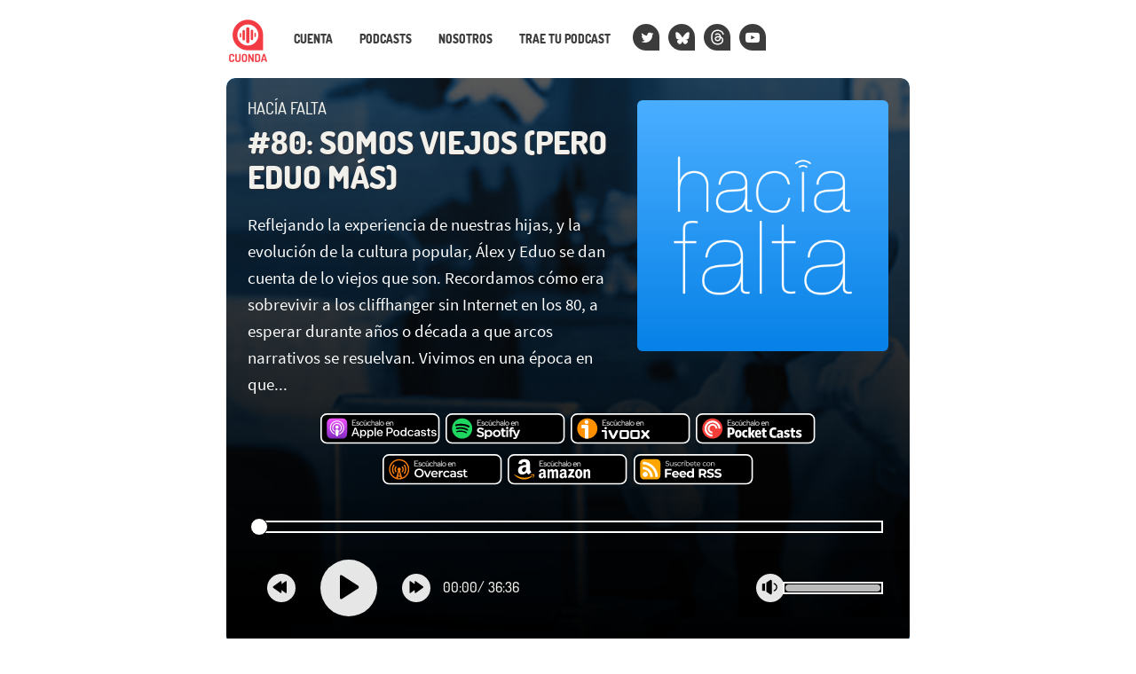

--- FILE ---
content_type: text/html; charset=UTF-8
request_url: https://cuonda.com/hacia-falta/80-somos-viejos-pero-eduo-mas
body_size: 35851
content:
<!DOCTYPE html>

<html  lang="es">
<head>
<meta charset="utf-8">
<meta http-equiv="X-UA-Compatible" content="IE=edge">
<meta name="viewport" content="width=device-width, initial-scale=1">
<meta name="google-site-verification" content="YH5JZep0Q5LAgYY0oomdCRcJI68zPIbSSm_nKXZsEYE" />



<title>#80: Somos viejos (pero Eduo más) &mdash; Hacía Falta &mdash; Cuonda</title>



<link rel="alternate" type="application/rss+xml" title="Hacía Falta" href="https://cuonda.com/hacia-falta/feed" />

<meta property="og:title" content="#80: Somos viejos (pero Eduo más) &mdash; Hacía Falta" />

<meta property="og:site_name" content="Cuonda" />

<meta property="og:description" content="Reflejando la experiencia de nuestras hijas, y la evolución de la cultura popular, Álex y Eduo se dan cuenta de lo viejos que son. Recordamos cómo era" />

<meta name="description" content="Reflejando la experiencia de nuestras hijas, y la evolución de la cultura popular, Álex y Eduo se dan cuenta de lo viejos que son. Recordamos cómo era" />

<meta property="og:url" content="https://cuonda.com/hacia-falta/80-somos-viejos-pero-eduo-mas" />

<meta property="og:image" content="https://cuonda.com/picture/866" />

<meta name="twitter:site" content="@@haciafalta" />

<meta property="og:type" content="article" />
<meta property="fb:app_id" content="314192535267336" />


<meta name="csrf-token" content="YJb4r6OlkmnSKC8OZ6rfrneffQ3oH1gTN6iFHsrA">
<script>window.Laravel = {"csrfToken":"YJb4r6OlkmnSKC8OZ6rfrneffQ3oH1gTN6iFHsrA"}</script>
<link href="/css/app.css?v=20250915134050" rel="stylesheet">
<link href="/css/cuonda.css?v=20250915134050" rel="stylesheet">

<link rel="apple-touch-icon" sizes="180x180" href="/img/apple-touch-icon.png">
<link rel="icon" type="image/png" sizes="32x32" href="/img/favicon-32x32.png">
<link rel="icon" type="image/png" sizes="16x16" href="/img/favicon-16x16.png">
<link rel="manifest" href="/img/site.webmanifest">
<link rel="mask-icon" href="/img/safari-pinned-tab.svg" color="#5bbad5">
<link rel="shortcut icon" href="/img/favicon.ico">


</head>

<body class="nojs episode-view">

  <div id="app">
    <nav class="navbar navbar-default navbar-static-top">
      <div class="container">

        <div class="navbar-header ml-1">

          <button type="button" class="navbar-toggle collapsed" data-toggle="collapse" data-target="#app-navbar-collapse">
            <span class="sr-only">Nav</span>
            <span class="icon-bar"></span>
            <span class="icon-bar"></span>
            <span class="icon-bar"></span>
          </button>

          <a class="navbar-brand" href="https://cuonda.com">
            <img src="/img/cuonda_logotype_192.png" srcset="/img/cuonda_logotype_256.png 2x, /img/cuonda_logotype_512.png 3x" alt="Cuonda: comunidad de podcasts en español">
          </a>
      </div>

        <div class="collapse navbar-collapse" id="app-navbar-collapse">

        <ul class="nav navbar-nav navbar-left">

                  <li class="">
          <a href="https://cuonda.com/user/login">Cuenta</a>
        </li>
            <li>
        <a href="https://cuonda.com/podcasts">Podcasts</a>
      </li>
      <li>
        <a href="https://cuonda.com/contenido/nosotros">Nosotros</a>
      </li>
      <li><a href="https://cuonda.com/contenido/por-que-venir-con-nosotros">Trae tu podcast</a></li>



        <li class="navbar-button"><a title="Twitter" href="//twitter.com/cuondapodcast"><span class="fa fa-twitter blanco"></span></a></li>
        <li class="navbar-button"><a title="Bluesky" href="https://bsky.app/profile/cuonda.com"><svg width="16" height="16" version="1.1" xmlns="http://www.w3.org/2000/svg" viewBox="0 0 600 530" style="margin-top: 4px;margin-left: -1px;"><path d="m135.72 44.03c66.496 49.921 138.02 151.14 164.28 205.46 26.262-54.316 97.782-155.54 164.28-205.46 47.98-36.021 125.72-63.892 125.72 24.795 0 17.712-10.155 148.79-16.111 170.07-20.703 73.984-96.144 92.854-163.25 81.433 117.3 19.964 147.14 86.092 82.697 152.22-122.39 125.59-175.91-31.511-189.63-71.766-2.514-7.3797-3.6904-10.832-3.7077-7.8964-0.0174-2.9357-1.1937 0.51669-3.7077 7.8964-13.714 40.255-67.233 197.36-189.63 71.766-64.444-66.128-34.605-132.26 82.697-152.22-67.108 11.421-142.55-7.4491-163.25-81.433-5.9562-21.282-16.111-152.36-16.111-170.07 0-88.687 77.742-60.816 125.72-24.795z" fill="currentColor"/>
</svg></a></li>
        <li class="navbar-button"><a title="Threads" href="https://www.threads.net/@cuondapodcast    "><svg aria-label="Threads" xmlns="http://www.w3.org/2000/svg" viewBox="0 0 192 192" style="margin-left;margin-left: -2px;margin-top: 2px;" height="18" width="17"><path fill="currentColor" d="M141.537 88.9883C140.71 88.5919 139.87 88.2104 139.019 87.8451C137.537 60.5382 122.616 44.905 97.5619 44.745C97.4484 44.7443 97.3355 44.7443 97.222 44.7443C82.2364 44.7443 69.7731 51.1409 62.102 62.7807L75.881 72.2328C81.6116 63.5383 90.6052 61.6848 97.2286 61.6848C97.3051 61.6848 97.3819 61.6848 97.4576 61.6855C105.707 61.7381 111.932 64.1366 115.961 68.814C118.893 72.2193 120.854 76.925 121.825 82.8638C114.511 81.6207 106.601 81.2385 98.145 81.7233C74.3247 83.0954 59.0111 96.9879 60.0396 116.292C60.5615 126.084 65.4397 134.508 73.775 140.011C80.8224 144.663 89.899 146.938 99.3323 146.423C111.79 145.74 121.563 140.987 128.381 132.296C133.559 125.696 136.834 117.143 138.28 106.366C144.217 109.949 148.617 114.664 151.047 120.332C155.179 129.967 155.42 145.8 142.501 158.708C131.182 170.016 117.576 174.908 97.0135 175.059C74.2042 174.89 56.9538 167.575 45.7381 153.317C35.2355 139.966 29.8077 120.682 29.6052 96C29.8077 71.3178 35.2355 52.0336 45.7381 38.6827C56.9538 24.4249 74.2039 17.11 97.0132 16.9405C119.988 17.1113 137.539 24.4614 149.184 38.788C154.894 45.8136 159.199 54.6488 162.037 64.9503L178.184 60.6422C174.744 47.9622 169.331 37.0357 161.965 27.974C147.036 9.60668 125.202 0.195148 97.0695 0H96.9569C68.8816 0.19447 47.2921 9.6418 32.7883 28.0793C19.8819 44.4864 13.2244 67.3157 13.0007 95.9325L13 96L13.0007 96.0675C13.2244 124.684 19.8819 147.514 32.7883 163.921C47.2921 182.358 68.8816 191.806 96.9569 192H97.0695C122.03 191.827 139.624 185.292 154.118 170.811C173.081 151.866 172.51 128.119 166.26 113.541C161.776 103.087 153.227 94.5962 141.537 88.9883ZM98.4405 129.507C88.0005 130.095 77.1544 125.409 76.6196 115.372C76.2232 107.93 81.9158 99.626 99.0812 98.6368C101.047 98.5234 102.976 98.468 104.871 98.468C111.106 98.468 116.939 99.0737 122.242 100.233C120.264 124.935 108.662 128.946 98.4405 129.507Z"></path></svg></a></li>
        <!-- <li class="navbar-button">
          <a class="mastodon" title="Mastodon" href="https://cuonda.social/@cuonda"><svg xmlns="http://www.w3.org/2000/svg" viewBox="0 0 448 512"><path fill="white" d="M433 179.11c0-97.2-63.71-125.7-63.71-125.7-62.52-28.7-228.56-28.4-290.48 0 0 0-63.72 28.5-63.72 125.7 0 115.7-6.6 259.4 105.63 289.1 40.51 10.7 75.32 13 103.33 11.4 50.81-2.8 79.32-18.1 79.32-18.1l-1.7-36.9s-36.31 11.4-77.12 10.1c-40.41-1.4-83-4.4-89.63-54a102.54 102.54 0 0 1-.9-13.9c85.63 20.9 158.65 9.1 178.75 6.7 56.12-6.7 105-41.3 111.23-72.9 9.8-49.8 9-121.5 9-121.5zm-75.12 125.2h-46.63v-114.2c0-49.7-64-51.6-64 6.9v62.5h-46.33V197c0-58.5-64-56.6-64-6.9v114.2H90.19c0-122.1-5.2-147.9 18.41-175 25.9-28.9 79.82-30.8 103.83 6.1l11.6 19.5 11.6-19.5c24.11-37.1 78.12-34.8 103.83-6.1 23.71 27.3 18.4 53 18.4 175z"/></svg></a>
        </li> -->
        <li class="navbar-button"><a class="medium blanco" title="YouTube" href="https://www.youtube.com/@cuonda?sub_confirmation=1"><span class="fa fa-youtube-play"></span></a></li>
      </ul>
    </div>
  </div>
</nav>


<style>
.player_episode_866 .reproductor-cuonda-contenedor {
  background-image: url("https://cuonda.com/storage/podcasts/5/cover_image.png") !important;
}
.player_episode_866 .reproductor-cuonda-marca,
.player_episode_866 .reproductor-cuonda-subtitulos,
.player_episode_866 .reproductor-cuonda-marca:hover .reproductor-cuonda-mensaje {

  background-color:  #0093ffcc  !important;
}





.player_episode_866 .reproductor-cuonda-volumen-recorrido {
  background-color: rgba(255, 255, 255, 0.733) !important;
}


</style>

<div class="container cuadrificar player_episode_866">
	<div class="reproductor-cuonda-contenedor">
		<div class="reproductor-cuonda">
			<div class="row">

      
			<div class="col-xs-12 hidden-sm">
				<h4 class="cuonda_logo_box destacado mt-0 mb-2">
                    <a href="https://cuonda.com"><img src="/img/cuonda.svg"/></a>
                    <a href="https://cuonda.com/hacia-falta">Hacía Falta </a>

        </h4>
      </div>

			<div class="col-xs-7 col-sm-7">
				<h4 class="hidden-xs destacado mt-0 mb-2">
				<a href="https://cuonda.com/hacia-falta">Hacía Falta </a>
        				</h4>
				<h1 class="destacado mt-1 mb-0">
				  <a href="https://cuonda.com/hacia-falta/80-somos-viejos-pero-eduo-mas">#80: Somos viejos (pero Eduo más)</a>
				</h1>
				<big class="hidden-xs visible-sm-block visible-md-block visible-lg-block mt-3 blanco">Reflejando la experiencia de nuestras hijas, y la evolución de la cultura popular, Álex y Eduo se dan cuenta de lo viejos que son. Recordamos cómo era sobrevivir a los cliffhanger sin Internet en los 80, a esperar durante años o década a que arcos narrativos se resuelvan.
Vivimos en una época en que...</big>

			</div>
      
			<div class="col-xs-5 col-sm-5 text-center">

      
                  <img loading="lazy" src="https://cuonda.com/storage/podcasts/5/866/rs/image_400x400.png?gen=94e72a81cfe00e6c20d7b9f9390b3eba" class="img-rounded w-100">
              			</div>



              <div class="reproductor-cuonda-botones text-center col-xs-12 col-sm-10 col-sm-offset-1 mt-3">

        
                      <a title="Apple Podcasts" target="_blank" href="https://itunes.apple.com/es/podcast/haciafalta/id670298410?mt=2" rel="nofollow">
              <svg class="cuonda-badge" xmlns="http://www.w3.org/2000/svg" xmlns:xlink="http://www.w3.org/1999/xlink" width="136" height="35.9" viewBox="0 0 167 44">



<defs><linearGradient gradientUnits="userSpaceOnUse" x1="13.999999" y1="0" x2="13.999999" y2="28" id="A"><stop offset="0%" stop-color="#f452ff"/><stop offset="100%" stop-color="#832bc1"/></linearGradient><path d="M0 0h167v44H0V0z" id="B"/><clipPath id="C"><use xlink:href="#B"/></clipPath></defs><g clip-path="url(#C)"><path d="M1 17V9c0-2.20914.781049-4.09476 2.34315-5.65685S6.79086 1 9 1h147c2.209 0 4.095.781049 5.657 2.34315S164 6.79086 164 9v24c0 2.2091-.781 4.0948-2.343 5.6569S158.209 41 156 41H9c-2.20914 0-4.09476-.7811-5.65685-2.3431S1 35.2091 1 33V17z" fill-rule="evenodd" stroke="#fff" stroke-width="2"/><g transform="translate(8 7)"><g transform="translate(1.0019684)" fill-rule="evenodd"><path d="M27.4493 24.2667c-.2706.6906-.896 1.6613-1.792 2.352-.5133.392-1.1293.7746-1.9693 1.0266-.896.2707-2.0067.3547-3.388.3547H7.7c-1.38134 0-2.48267-.0933-3.388-.3547-.84-.252-1.456-.6253-1.96934-1.0266-.88666-.6814-1.521328-1.6614-1.791995-2.352C.00933326 22.876 0 21.2987 0 20.3h0V7.7h0c0-.99867.00933326-2.576.550667-3.96667.270667-.69066.896003-1.66133 1.792003-2.352C2.856.989333 3.472.606667 4.312.354667 5.21733.0933336 6.31867 0 7.7 0h0 12.6 0c1.3813 0 2.4827.0933336 3.388.354667.84.252 1.456.625333 1.9693 1.026663.8867.68134 1.5214 1.66134 1.792 2.352C28 5.124 28 6.71067 28 7.7v12.6c0 .9987-.0093 2.576-.5507 3.9667h0z" fill="url(#A)"/><path d="M16.3987 16.9027c-.0374-.336-.1494-.5787-.3734-.8027-.42-.4387-1.1573-.728-2.0253-.728s-1.6053.28-2.0253.728c-.2147.2333-.336.4667-.3734.8027-.0746.6533-.028 1.2133.0467 2.1186l.392 3.164.3267 1.596c.1586.5227.728.9707 1.6333.9707s1.484-.4573 1.6333-.9707c.0934-.3173.196-.7653.3267-1.596l.392-3.164c.084-.9053.1213-1.4653.0467-2.1186h0zm-.1027-4.76c0 1.2693-1.0267 2.296-2.296 2.296s-2.296-1.0267-2.296-2.296S12.7307 9.84667 14 9.84667s2.296 1.03603 2.296 2.29603h0zm-2.324-9.04403c-5.35733.01866-9.74399 4.368-9.81866 9.72533-.056 4.34 2.716 8.0547 6.58936 9.4173.0933.0374.1866-.0466.1773-.14l-.14-1.008c-.0187-.1213-.0933-.2146-.196-.2706-3.06133-1.3347-5.19866-4.4054-5.16133-7.9614.04667-4.66663 3.85467-8.4653 8.51203-8.50263 4.7693-.03734 8.6613 3.82666 8.6613 8.58663 0 3.5187-2.128 6.5427-5.1613 7.8774-.112.0466-.1867.1493-.196.2706l-.14 1.008c-.0187.1027.084.1774.1773.14 3.836-1.344 6.5893-5.0026 6.5893-9.296-.0186-5.43197-4.452-9.85597-9.8933-9.84663h0zm-.224 3.26666C10.2573 6.496 7.45734 9.38 7.41067 12.8707c-.028 2.296 1.12 4.3306 2.88403 5.5346.084.056.2053-.0093.2053-.112-.028-.4013-.028-.756-.0093-1.1293.0093-.1213-.0374-.2333-.1307-.3173-1.07333-1.008-1.72666-2.4454-1.68933-4.032.07467-2.8 2.32403-5.07737 5.12403-5.18937 3.0426-.12133 5.544 2.324 5.544 5.32937 0 1.5306-.6534 2.912-1.6894 3.892-.084.084-.1306.196-.1306.3173.0186.364.0093.7187-.0094 1.12-.0093.1027.112.1773.2054.112 1.736-1.1853 2.884-3.192 2.884-5.4507C20.608 9.23067 17.5 6.216 13.748 6.36533h0z" fill="#fff"/></g></g><g fill-rule="evenodd"><path d="M49.294 10.178h-4.129v2.457h3.097v.942h-3.097v2.57h4.129v.942h-5.2510007V9.235H49.294v.943h0zm1.226 5.139c.052.224.142.4.269.527s.278.218.454.274.361.085.556.085c.336 0 .598-.067.785-.202s.281-.303.281-.505c0-.172-.059-.308-.175-.409s-.269-.182-.46-.242l-.611-.168-.634-.179c-.228-.068-.442-.159-.64-.275s-.36-.265-.487-.449-.191-.417-.191-.701c0-.337.091-.63.274-.881s.438-.445.763-.583.695-.208 1.106-.208c.479 0 .899.103 1.262.309s.627.514.791.925l-.953.314c-.053-.142-.139-.258-.258-.348s-.257-.151-.411-.184-.304-.051-.453-.051c-.285 0-.52.056-.707.168s-.281.277-.281.494c0 .119.03.219.09.298s.143.142.252.19.238.091.388.129l.482.123.684.22c.232.078.446.177.64.296s.352.277.471.472.184.433.191.718c0 .329-.092.621-.275.875s-.442.454-.775.6-.727.219-1.183.219c-.553 0-1.025-.123-1.414-.37s-.65-.629-.785-1.145l.954-.336h0zm6.284 1.851c-.538 0-1.013-.122-1.425-.365s-.73-.578-.958-1.004-.343-.924-.343-1.492c0-.576.116-1.081.348-1.515s.553-.774.965-1.021.89-.37 1.436-.37c.576 0 1.083.134 1.521.404s.753.632.947 1.088l-.953.337c-.113-.262-.301-.472-.566-.629s-.568-.235-.904-.235c-.344 0-.64.081-.887.242s-.437.385-.572.673-.202.626-.202 1.015c0 .583.15 1.047.449 1.391s.703.516 1.212.516c.336 0 .638-.075.904-.224s.465-.356.599-.617l.943.336c-.21.449-.539.805-.988 1.071s-.957.399-1.526.399h0zM62.957 9v.851999L60.803 10.963v-.729L62.957 9h0zm1.47 8.089h-.965l-.079-.662c-.179.24-.406.423-.679.55s-.577.191-.914.191c-.434 0-.812-.092-1.133-.276s-.571-.452-.747-.807-.263-.798-.263-1.329v-3.277h1.066v3.142c0 .516.106.909.319 1.178s.537.404.971.404c.427 0 .761-.138 1.004-.415s.365-.688.365-1.234v-3.075h1.055v5.61h0zm3.132.079c-.539 0-1.014-.122-1.425-.365s-.731-.578-.959-1.004-.343-.924-.343-1.492c0-.576.116-1.081.348-1.515s.553-.774.965-1.021.89-.37 1.436-.37c.576 0 1.083.134 1.521.404s.753.632.947 1.088l-.953.337c-.112-.262-.301-.472-.566-.629s-.568-.235-.904-.235c-.344 0-.64.081-.887.242s-.437.385-.572.673-.202.626-.202 1.015c0 .583.15 1.047.449 1.391s.703.516 1.212.516c.336 0 .638-.075.904-.224s.465-.356.599-.617l.943.336c-.21.449-.539.805-.987 1.071s-.958.399-1.526.399h0zm2.929-8.1570003h1.055V12.096c.18-.217.411-.386.696-.51s.598-.185.942-.185c.419 0 .788.092 1.106.275s.566.457.746.819.269.813.269 1.352v3.242h-1.111v-3.108c0-.523-.108-.923-.325-1.2s-.535-.415-.954-.415c-.434 0-.771.142-1.01.426s-.359.699-.359 1.245v3.052h-1.055V9.0109997h0zM79.377 17.089l-.089-.819c-.172.285-.396.503-.669.656s-.625.231-1.059.231c-.404 0-.748-.066-1.033-.197s-.503-.314-.657-.55-.229-.51-.229-.824c0-.471.176-.862.527-1.172s.861-.504 1.526-.578l1.594-.18v-.438c0-.239-.098-.442-.292-.61s-.475-.254-.842-.254c-.344 0-.635.081-.875.242s-.4.398-.482.712l-.943-.336c.142-.494.42-.879.836-1.156s.918-.415 1.509-.415c.703 0 1.238.175 1.605.527s.55.815.55 1.391v3.77h-.977 0zm-.089-2.569l-1.538.191c-.329.045-.576.137-.74.275s-.247.319-.247.544c0 .209.08.383.241.521s.387.208.679.208c.359 0 .658-.067.898-.202s.416-.323.532-.566.175-.526.175-.848v-.123h0zm1.708-5.5090003h1.054V17.089h-1.054V9.0109997h0zM85.239 17.168c-.531 0-1.007-.118-1.43-.354s-.754-.567-.993-.997-.359-.938-.359-1.521c0-.591.123-1.104.37-1.538s.584-.768 1.01-1.003.905-.354 1.436-.354 1.012.118 1.443.354.768.568 1.014.998.371.937.371 1.52c0 .591-.125 1.103-.376 1.537s-.593.768-1.027 1.004-.92.354-1.459.354h0zm-.011-.965c.299 0 .58-.07.842-.208s.477-.349.646-.633.251-.648.251-1.089c0-.434-.079-.79-.24-1.071s-.373-.49-.635-.628-.542-.208-.841-.208c-.292 0-.563.069-.813.208s-.455.349-.612.633-.236.647-.236 1.089c0 .433.077.791.231 1.072s.353.488.599.627.517.208.808.208h0zm7.994.965c-.538 0-1.016-.126-1.431-.377s-.741-.595-.976-1.037-.353-.946-.353-1.515c0-.546.116-1.032.348-1.458s.551-.763.959-1.01.87-.37 1.386-.37c.523 0 .987.114 1.391.343s.718.546.943.953.333.877.325 1.408l-.011.275-.034.308h-4.151c.022.299.106.564.252.792s.332.405.561.532.488.191.78.191c.374 0 .699-.072.976-.218s.471-.343.584-.59l.92.326c-.225.456-.553.811-.983 1.066s-.925.381-1.486.381h0zm1.436-3.389c0-.269-.067-.512-.202-.729s-.316-.386-.544-.51-.484-.186-.768-.186c-.255 0-.489.063-.702.186s-.393.292-.539.505-.237.458-.274.734h3.029 0zm1.574-2.3h.965l.067.651c.18-.232.408-.411.685-.539s.583-.19.92-.19c.433 0 .809.092 1.127.275s.564.454.74.813.264.808.264 1.347v3.253h-1.054V13.97c0-.523-.111-.921-.332-1.194s-.54-.41-.959-.41c-.433 0-.77.141-1.009.421s-.36.693-.36 1.239v3.063h-1.054v-5.61h0z" fill="#cdcdcd"/><path d="M50.80702 28.378235h-4.69691l-1.14249 3.19947H43l4.44302-11.71118h2.0311l4.44298 11.71118h-2.03106l-1.07902-3.19947h0zm-4.18913-1.4488h3.74483l-1.84068-5.13117h-.06347l-1.84068 5.13117h0zm16.88351.3622c0 2.65617-1.4599 4.34637-3.7449 4.34637-1.1425.0604-2.2849-.5433-2.7927-1.5091h-.0635v4.2256h-1.8407v-11.34891h1.7772v1.38844h.0635c.5713-.96587 1.7137-1.56954 2.8562-1.50917 2.285.06037 3.7449 1.75063 3.7449 4.40677h0zm-1.9042 0c0-1.75064-.9521-2.83723-2.3484-2.83723-1.4599 0-2.3485 1.14697-2.3485 2.83723s.9521 2.83727 2.3485 2.83727c1.3963.0603 2.4119-1.0866 2.3484-2.83727h0 0zm11.8058 0c0 2.65617-1.4599 4.34637-3.7449 4.34637-1.1425.0604-2.285-.5433-2.7927-1.5091h-.0635v4.2256h-1.8407v-11.34891h1.7772v1.38844h.0635c.5712-.96587 1.6503-1.56954 2.8562-1.50917 2.2215.06037 3.7449 1.75063 3.7449 4.40677h0zm-1.9042 0c0-1.75064-.9521-2.83723-2.3484-2.83723s-2.3485 1.14697-2.3485 2.83723.9521 2.83727 2.3485 2.83727c1.3963.0603 2.3484-1.0866 2.3484-2.83727h0 0zm3.364-7.42511h1.8407v11.71118h-1.8407v-11.71118h0zm11.4249 9.17578c-.2539 1.5695-1.8407 2.5957-3.8717 2.5957-2.6024 0-4.2527-1.6902-4.2527-4.34636s1.6503-4.40677 4.1257-4.40677 4.0622 1.6299 4.0622 4.22567v.60366H80.004v.12073c-.1269 1.20737.8252 2.29397 2.0946 2.41467h.3174c.8886.0604 1.7137-.4226 2.0945-1.2073h1.7772 0zm-6.2202-2.53544h4.5065c.0635-1.14697-.8251-2.11283-2.0311-2.1732h-.1904c-1.2695 0-2.285.96587-2.285 2.1732h0 0zm16.1218-6.64034c2.158-.12073 3.9353 1.44881 4.0622 3.50127v.3622c.0635 2.05247-1.5868 3.80311-3.7448 3.86347h-.3809H93.46v3.98424h-1.9041v-11.71118h4.6334 0zm-2.6658 6.15741h2.158c1.6503 0 2.6024-.84513 2.6024-2.3543 0-1.4488-.9521-2.29394-2.6024-2.29394H93.46v4.64824h.0635 0zm7.4262 1.2677c0-2.65614 1.6503-4.3464 4.2526-4.3464s4.2526 1.69026 4.2526 4.3464-1.6503 4.34637-4.2526 4.34637-4.2526-1.6299-4.2526-4.34637h0zm6.601 0c0-1.811-.8886-2.8976-2.3484-2.8976s-2.3485 1.0866-2.3485 2.8976.8886 2.89757 2.3485 2.89757c1.4598.0604 2.3484-1.0262 2.3484-2.89757h0 0zm3.1736 0c0-2.65614 1.5234-4.3464 3.7449-4.3464 1.1424-.06037 2.285.5433 2.7927 1.50916h0v-4.58787h1.8407v11.71118h-1.7772v-1.4488h-.0635c-.5712 1.0262-1.6503 1.5695-2.8562 1.5091-2.158 0-3.6814-1.6902-3.6814-4.34637h0zm1.9042 0c0 1.75067.9521 2.83727 2.3484 2.83727s2.3485-1.147 2.3485-2.83727-.9521-2.83723-2.3485-2.83723-2.3484 1.08659-2.3484 2.83723h0zm14.4081-1.32807c-.1904-.96587-1.079-1.6299-2.0946-1.56953-1.3964 0-2.3484 1.14696-2.3484 2.8976s.952 2.89757 2.3484 2.89757c1.0156.1208 1.9042-.6036 2.0946-1.5091h1.7772c-.1904 1.811-1.7137 3.0183-3.8718 3.0183-2.5389 0-4.2526-1.6903-4.2526-4.3464 0-2.7165 1.6503-4.3464 4.1891-4.3464 2.285 0 3.7449 1.38843 3.8718 3.01833h-1.7137v-.06037h0zm2.8562 3.19944c0-1.50917 1.206-2.41467 3.3005-2.5354l2.4754-.12074v-.66403c0-.96586-.6347-1.50916-1.7772-1.50916-1.0155 0-1.7137.48293-1.9041 1.20733h-1.7138c.0635-1.56953 1.5868-2.65614 3.6814-2.65614s3.5544 1.0866 3.5544 2.77687v5.91597h-1.7772v-1.3885h-.0635c-.5712.9659-1.6502 1.5696-2.8562 1.5696-1.6503-.0604-2.9197-1.0866-2.9197-2.5958h0zm5.7759-.78477v-.66403l-2.2215.12073c-1.079.06036-1.7137.5433-1.7137 1.26767s.6347 1.2074 1.6502 1.2074c1.206.0603 2.2216-.7848 2.285-1.93177h0 0 0zm6.9819-5.433c1.9674 0 3.4274 1.02623 3.4274 2.5354h-1.714c-.063-.7244-.761-1.20734-1.7768-1.20734s-1.6503.42257-1.6503 1.08661c0 .48293.4443.84513 1.3964 1.0866l1.5237.30183c1.777.42257 2.475 1.02624 2.475 2.29397 0 1.5091-1.523 2.5957-3.7449 2.5957-2.158 0-3.5544-1.0262-3.6813-2.5957h1.8407c.1269.8451.8251 1.2677 1.9041 1.2677s1.7774-.4226 1.7774-1.0866c0-.5433-.318-.7848-1.27-1.02626l-1.5864-.3622c-1.5868-.3622-2.4119-1.14697-2.4119-2.35431 0-1.50917 1.3964-2.5354 3.4909-2.5354h0zm7.6804-1.93174v1.9921h1.713v1.38844h-1.713v4.70857c0 .7244.317 1.0866 1.079 1.0866.19 0 .508 0 .634-.0603v1.3884c-.317.0604-.698.0604-1.015.0604-1.841 0-2.539-.6641-2.539-2.294v-4.88967h-1.269v-1.38843h1.269v-1.9921c0-.00001 1.841-.00001 1.841-.00001h0zm6.664 1.93174c1.968 0 3.428 1.02623 3.428 2.5354h-1.714c-.064-.7244-.762-1.20734-1.777-1.20734s-1.651.42257-1.651 1.08661c0 .48293.445.84513 1.397 1.0866l1.523.30183c1.777.42257 2.476 1.02624 2.476 2.29397 0 1.5091-1.524 2.5957-3.745 2.5957s-3.555-1.0262-3.682-2.5957h1.841c.127.8451.825 1.2677 1.904 1.2677s1.777-.4226 1.777-1.0866c0-.5433-.317-.7848-1.269-1.02626l-1.587-.3622c-1.65-.3622-2.412-1.14697-2.412-2.35431-.063-1.50917 1.397-2.5354 3.491-2.5354h0z" fill="#fff"/></g></g>

</svg>
            </a>
                  
                  
                      <a title="Spotify" target="_blank" href="https://open.spotify.com/show/0wIS5gV51ujO4NUYw9OzIb?si=sHW_eQnrTMKjn7BA4upNvg" rel="nofollow">
              <svg class="cuonda-badge" xmlns="http://www.w3.org/2000/svg" xmlns:xlink="http://www.w3.org/1999/xlink" width="136" height="35.9" viewBox="0 0 167 44">



<defs>
<path id="a" d="m167 0v44h-167v-44h167z"/>
<clipPath id="b">
<use xlink:href="#a"/>
</clipPath>
</defs>
<g id="c" clip-path="url(#b)">
<path d="m167 0v44h-167v-44h167z" fill="none"/>
<g transform="translate(1 1)">
<g id="d">
<path d="m0 16v-8c0-2.2091 0.78105-4.0948 2.3432-5.6568 1.5621-1.5621 3.4477-2.3432 5.6568-2.3432h147c2.209 0 4.095 0.78105 5.657 2.3432 1.562 1.5621 2.343 3.4477 2.343 5.6568v24c0 2.2091-0.781 4.0948-2.343 5.6569-1.562 1.562-3.448 2.3431-5.657 2.3431h-147c-2.2091 0-4.0948-0.7811-5.6568-2.3431-1.5621-1.5621-2.3432-3.4478-2.3432-5.6569v-16z" fill-rule="evenodd" stroke="#fff" stroke-width="2"/>
</g>
</g>
<g transform="translate(8 7)">
<g id="f" transform="translate(1.002)" fill-rule="evenodd">
<path id="Shape-Path" d="m14 0c-7.7312 0-14 6.2676-14 14 0 7.7324 6.2684 14 14 14 7.7331 0 14-6.2676 14-14 0-7.7314-6.2674-13.999-14-13.999v-9.2464e-4z" fill="#1ED760"/>
<path id="Shape-Path" d="m22.28 12.41c-4.5124-2.6798-11.956-2.9276-16.264-1.6191-0.69166 0.2099-1.4231-0.1803-1.633-0.87201-0.20897-0.69261 0.18032-1.4231 0.8729-1.634 4.9461-1.5017 13.166-1.2114 18.36 1.8735 0.6242 0.368 0.8285 1.1725 0.4587 1.793-0.3671 0.6232-1.1734 0.8276-1.7939 0.4586h-9e-4z"/>
<path id="e" d="m22.134 16.379c-0.3163 0.5141-0.9885 0.6768-1.5017 0.3606-3.7625-2.3136-9.5001-2.984-13.951-1.6321-0.57699 0.1748-1.1864-0.1507-1.362-0.7277-0.17384-0.5771 0.15072-1.1855 0.72772-1.3612 5.0847-1.5424 11.406-0.7953 15.727 1.8605 0.5132 0.3153 0.675 0.9876 0.3597 1.4999z"/>
<path d="m20.42 20.192c-0.2496 0.4115-0.7887 0.541-1.2002 0.2885-3.2872-2.0075-7.4242-2.4625-12.298-1.3482-0.46881 0.1063-0.93762-0.1868-1.044-0.6565-0.10818-0.4698 0.18494-0.9386 0.65559-1.045 5.3335-1.2196 9.9079-0.6944 13.597 1.5609 0.4115 0.2525 0.5419 0.7897 0.2894 1.2003z"/>
</g>
</g>
<g transform="translate(44 9)">
<path d="m5.294 1.178h-4.129v2.457h3.097v0.942h-3.097v2.57h4.129v0.942h-5.251v-7.854h5.251v0.943zm1.226 5.139c0.052 0.224 0.142 0.4 0.269 0.527s0.278 0.218 0.454 0.274 0.361 0.085 0.556 0.085c0.336 0 0.598-0.067 0.785-0.202s0.281-0.303 0.281-0.505c0-0.172-0.059-0.308-0.175-0.409s-0.269-0.182-0.46-0.242c-0.191-0.059-0.394-0.116-0.611-0.168-0.194-0.052-0.406-0.112-0.634-0.179-0.228-0.068-0.442-0.159-0.64-0.275s-0.36-0.265-0.487-0.449c-0.127-0.183-0.191-0.417-0.191-0.701 0-0.337 0.091-0.63 0.274-0.881 0.183-0.25 0.438-0.445 0.763-0.583 0.326-0.138 0.695-0.208 1.106-0.208 0.479 0 0.899 0.103 1.262 0.309s0.627 0.514 0.791 0.925l-0.953 0.314c-0.053-0.142-0.139-0.258-0.258-0.348-0.12-0.089-0.257-0.151-0.411-0.184-0.153-0.034-0.304-0.051-0.453-0.051-0.285 0-0.52 0.056-0.707 0.168s-0.281 0.277-0.281 0.494c0 0.119 0.03 0.219 0.09 0.298 0.06 0.078 0.143 0.142 0.252 0.19 0.108 0.049 0.238 0.091 0.388 0.129 0.149 0.037 0.31 0.078 0.482 0.123 0.224 0.068 0.453 0.141 0.684 0.22 0.232 0.078 0.446 0.177 0.64 0.296 0.195 0.12 0.352 0.277 0.471 0.472 0.12 0.194 0.184 0.433 0.191 0.718 0 0.329-0.092 0.621-0.275 0.875-0.184 0.254-0.442 0.454-0.775 0.6-0.333 0.145-0.727 0.219-1.183 0.219-0.553 0-1.025-0.123-1.414-0.37s-0.65-0.629-0.785-1.145l0.954-0.336zm6.284 1.851c-0.538 0-1.013-0.122-1.425-0.365-0.411-0.243-0.73-0.578-0.958-1.004s-0.343-0.924-0.343-1.492c0-0.576 0.116-1.081 0.348-1.515s0.553-0.774 0.965-1.021c0.411-0.247 0.89-0.37 1.436-0.37 0.576 0 1.083 0.134 1.521 0.404 0.437 0.269 0.753 0.632 0.947 1.088l-0.953 0.337c-0.113-0.262-0.301-0.472-0.566-0.629-0.266-0.157-0.568-0.235-0.904-0.235-0.344 0-0.64 0.081-0.887 0.242-0.247 0.16-0.437 0.385-0.572 0.673s-0.202 0.626-0.202 1.015c0 0.583 0.15 1.047 0.449 1.391s0.703 0.516 1.212 0.516c0.336 0 0.638-0.075 0.904-0.224 0.265-0.15 0.465-0.356 0.599-0.617l0.943 0.336c-0.21 0.449-0.539 0.805-0.988 1.071-0.448 0.266-0.957 0.399-1.526 0.399zm6.153-8.168v0.852l-2.154 1.111v-0.729l2.154-1.234zm1.47 8.089h-0.965l-0.079-0.662c-0.179 0.24-0.406 0.423-0.679 0.55s-0.577 0.191-0.914 0.191c-0.434 0-0.812-0.092-1.133-0.276-0.322-0.183-0.571-0.452-0.747-0.807-0.176-0.356-0.263-0.798-0.263-1.329v-3.277h1.066v3.142c0 0.516 0.106 0.909 0.319 1.178s0.537 0.404 0.971 0.404c0.427 0 0.761-0.138 1.004-0.415s0.365-0.688 0.365-1.234v-3.075h1.055v5.61zm3.132 0.079c-0.539 0-1.014-0.122-1.425-0.365-0.412-0.243-0.731-0.578-0.959-1.004s-0.343-0.924-0.343-1.492c0-0.576 0.116-1.081 0.348-1.515s0.553-0.774 0.965-1.021c0.411-0.247 0.89-0.37 1.436-0.37 0.576 0 1.083 0.134 1.521 0.404 0.438 0.269 0.753 0.632 0.947 1.088l-0.953 0.337c-0.112-0.262-0.301-0.472-0.566-0.629-0.266-0.157-0.568-0.235-0.904-0.235-0.344 0-0.64 0.081-0.887 0.242-0.246 0.16-0.437 0.385-0.572 0.673-0.134 0.288-0.202 0.626-0.202 1.015 0 0.583 0.15 1.047 0.449 1.391s0.703 0.516 1.212 0.516c0.336 0 0.638-0.075 0.904-0.224 0.265-0.15 0.465-0.356 0.599-0.617l0.943 0.336c-0.21 0.449-0.539 0.805-0.987 1.071-0.449 0.266-0.958 0.399-1.526 0.399zm2.929-8.157h1.055v3.085c0.18-0.217 0.411-0.386 0.696-0.51 0.284-0.123 0.598-0.185 0.942-0.185 0.419 0 0.788 0.092 1.106 0.275s0.566 0.457 0.746 0.819c0.179 0.363 0.269 0.813 0.269 1.352v3.242h-1.111v-3.108c0-0.523-0.108-0.923-0.325-1.2s-0.535-0.415-0.954-0.415c-0.434 0-0.771 0.142-1.01 0.426s-0.359 0.699-0.359 1.245v3.052h-1.055v-8.078zm8.889 8.078-0.089-0.819c-0.172 0.285-0.396 0.503-0.669 0.656s-0.625 0.231-1.059 0.231c-0.404 0-0.748-0.066-1.033-0.197-0.284-0.131-0.503-0.314-0.657-0.55-0.153-0.236-0.229-0.51-0.229-0.824 0-0.471 0.176-0.862 0.527-1.172 0.352-0.31 0.861-0.504 1.526-0.578l1.594-0.18v-0.438c0-0.239-0.098-0.442-0.292-0.61-0.195-0.169-0.475-0.254-0.842-0.254-0.344 0-0.635 0.081-0.875 0.242-0.239 0.161-0.4 0.398-0.482 0.712l-0.943-0.336c0.142-0.494 0.42-0.879 0.836-1.156 0.415-0.277 0.918-0.415 1.509-0.415 0.703 0 1.238 0.175 1.605 0.527 0.366 0.352 0.55 0.815 0.55 1.391v3.77h-0.977zm-0.089-2.569-1.538 0.191c-0.329 0.045-0.576 0.137-0.74 0.275-0.165 0.139-0.247 0.319-0.247 0.544 0 0.209 0.08 0.383 0.241 0.521 0.16 0.138 0.387 0.208 0.679 0.208 0.359 0 0.658-0.067 0.898-0.202 0.239-0.134 0.416-0.323 0.532-0.566s0.175-0.526 0.175-0.848v-0.123zm1.708-5.509h1.054v8.078h-1.054v-8.078zm4.243 8.157c-0.531 0-1.007-0.118-1.43-0.354-0.422-0.236-0.754-0.567-0.993-0.997-0.24-0.431-0.359-0.938-0.359-1.521 0-0.591 0.123-1.104 0.37-1.538 0.247-0.433 0.584-0.768 1.01-1.003 0.426-0.236 0.905-0.354 1.436-0.354s1.012 0.118 1.443 0.354c0.43 0.235 0.768 0.568 1.014 0.998 0.247 0.43 0.371 0.937 0.371 1.52 0 0.591-0.125 1.103-0.376 1.537-0.25 0.434-0.593 0.768-1.027 1.004s-0.92 0.354-1.459 0.354zm-0.011-0.965c0.299 0 0.58-0.07 0.842-0.208 0.262-0.139 0.477-0.349 0.646-0.633 0.168-0.285 0.251-0.648 0.251-1.089 0-0.434-0.079-0.79-0.24-1.071-0.161-0.28-0.373-0.49-0.635-0.628-0.262-0.139-0.542-0.208-0.841-0.208-0.292 0-0.563 0.069-0.813 0.208-0.251 0.138-0.455 0.349-0.612 0.633s-0.236 0.647-0.236 1.089c0 0.433 0.077 0.791 0.231 1.072 0.153 0.28 0.353 0.488 0.599 0.627 0.247 0.138 0.517 0.208 0.808 0.208zm7.994 0.965c-0.538 0-1.016-0.126-1.431-0.377-0.415-0.25-0.741-0.595-0.976-1.037-0.236-0.441-0.353-0.946-0.353-1.515 0-0.546 0.116-1.032 0.348-1.458 0.232-0.427 0.551-0.763 0.959-1.01 0.407-0.247 0.87-0.37 1.386-0.37 0.523 0 0.987 0.114 1.391 0.343 0.404 0.228 0.718 0.546 0.943 0.953 0.224 0.408 0.333 0.877 0.325 1.408 0 0.09-4e-3 0.182-0.011 0.275-8e-3 0.094-0.019 0.196-0.034 0.308h-4.151c0.022 0.299 0.106 0.564 0.252 0.792 0.145 0.228 0.332 0.405 0.561 0.532 0.228 0.127 0.488 0.191 0.78 0.191 0.374 0 0.699-0.072 0.976-0.218s0.471-0.343 0.584-0.59l0.92 0.326c-0.225 0.456-0.553 0.811-0.983 1.066-0.43 0.254-0.925 0.381-1.486 0.381zm1.436-3.389c0-0.269-0.067-0.512-0.202-0.729-0.134-0.217-0.316-0.386-0.544-0.51-0.229-0.123-0.484-0.186-0.768-0.186-0.255 0-0.489 0.063-0.702 0.186-0.213 0.124-0.393 0.292-0.539 0.505s-0.237 0.458-0.274 0.734h3.029zm1.574-2.3h0.965l0.067 0.651c0.18-0.232 0.408-0.411 0.685-0.539 0.276-0.127 0.583-0.19 0.92-0.19 0.433 0 0.809 0.092 1.127 0.275s0.564 0.454 0.74 0.813 0.264 0.808 0.264 1.347v3.253h-1.054v-3.119c0-0.523-0.111-0.921-0.332-1.194s-0.54-0.41-0.959-0.41c-0.433 0-0.77 0.141-1.009 0.421-0.24 0.281-0.36 0.693-0.36 1.239v3.063h-1.054v-5.61z" fill="#CDCDCD" fill-rule="evenodd"/>
</g>
<g transform="translate(42.415 18.676)">
<path d="m6.6963 6.4466c-2.5188-0.57038-2.9668-0.97133-2.9668-1.8143 0-0.79602 0.78758-1.3312 1.9597-1.3312 1.1359 0 2.2613 0.40766 3.4422 1.2439 0.0344 0.02516 0.07938 0.03607 0.12348 0.02852 0.04498-0.00588 0.08378-0.02936 0.11024-0.06291l1.2294-1.6491c0.0502-0.06878 0.0361-0.16188-0.0318-0.21305-1.4058-1.0737-2.988-1.5937-4.8374-1.5937-2.7172 0-4.6187 1.5518-4.6187 3.7721 0 2.3813 1.6386 3.2252 4.4714 3.8761 2.4095 0.52676 2.816 0.96965 2.816 1.7598 0 0.8774-0.82196 1.4209-2.1458 1.4209-1.4702 0-2.6696-0.4705-4.0111-1.5752-0.03351-0.0277-0.07937-0.0394-0.11994-0.0378-0.04586 0.0034-0.08555 0.0235-0.11377 0.0554l-1.3794 1.5601c-0.057325 0.0663-0.051151 0.1628 0.014995 0.2181 1.561 1.3262 3.481 2.0249 5.5536 2.0249 2.9289 0 4.8233-1.5224 4.8233-3.8794 0.0045-1.9888-1.247-3.091-4.3153-3.8006l-0.00441-0.00251zm10.948-2.3612c-1.2691 0-2.3116 0.47559-3.1715 1.4503v-1.0972c0-0.0864-0.0732-0.15685-0.164-0.15685h-2.256c-0.09 0-0.1632 0.07045-0.1632 0.15685v12.192c0 0.0855 0.0732 0.1577 0.1632 0.1577h2.256c0.0908 0 0.164-0.0722 0.164-0.1577v-3.8484c0.8599 0.916 1.9024 1.3647 3.1715 1.3647 2.3601 0 4.7492-1.7279 4.7492-5.0302 0.0036-3.3032-2.3856-5.0319-4.7474-5.0319l-0.0018 8.4e-4zm2.1264 5.0311c0 1.6818-1.0884 2.8553-2.6494 2.8553-1.5407 0-2.704-1.2272-2.704-2.8553 0-1.6289 1.1633-2.8553 2.704-2.8553 1.5346 0 2.6494 1.2003 2.6494 2.8553zm8.7453-5.0311c-3.0392 0-5.4204 2.2245-5.4204 5.0663 0 2.8116 2.3662 5.0143 5.3833 5.0143 3.0507 0 5.439-2.2186 5.439-5.0496 0-2.8209-2.3725-5.0311-5.4019-5.0311zm0 7.9032c-1.6157 0-2.8363-1.2356-2.8363-2.8729 0-1.6449 1.1782-2.8385 2.7992-2.8385 1.6272 0 2.8531 1.2347 2.8531 2.8746 0 1.6449-1.1836 2.8368-2.816 2.8368zm11.891-7.7069h-2.4827v-2.414c0-0.08639-0.0732-0.15685-0.1631-0.15685h-2.256c-0.09 0-0.165 0.07046-0.165 0.15685v2.414h-1.083c-0.0908 0-0.164 0.07046-0.164 0.15686v1.8428c0 0.0864 0.0732 0.15686 0.164 0.15686h1.083v4.7702c0 1.9259 1.0081 2.9048 2.9995 2.9048 0.8079 0 1.479-0.1594 2.1105-0.5008 0.052-0.0269 0.0838-0.0797 0.0838-0.1359v-1.7564c0-0.0529-0.0291-0.104-0.0785-0.1326-0.0485-0.0293-0.1094-0.0318-0.1605-0.0058-0.4331 0.2063-0.8529 0.3019-1.3229 0.3019-0.7232 0-1.0478-0.3128-1.0478-1.0116v-4.4322h2.4827c0.0908 0 0.164-0.0713 0.164-0.1577v-1.8428c0.0027-0.0864-0.0705-0.15686-0.1623-0.15686l-0.0017-8.4e-4zm8.6456 0.00923v-0.29693c0-0.87151 0.3519-1.2607 1.1395-1.2607 0.4701 0 0.8484 0.08891 1.2718 0.22312 0.0511 0.0151 0.1058 0.00755 0.1472-0.02181 0.0441-0.0302 0.0679-0.07717 0.0679-0.1275v-1.8076c0-0.068782-0.0449-0.13001-0.1164-0.15014-0.4454-0.12666-1.0168-0.25667-1.8741-0.25667-2.0814 0-3.1838 1.1156-3.1838 3.2252v0.45379h-1.0839c-0.09 0-0.1658 0.07046-0.1658 0.15685v1.8529c0 0.0864 0.0758 0.15686 0.1658 0.15686h1.0839v7.3562c0 0.0872 0.075 0.1569 0.1649 0.1569h2.2543c0.0926 0 0.1649-0.0697 0.1649-0.1569v-7.3554h2.1061l3.2261 7.3554c-0.3651 0.7725-0.7267 0.926-1.2171 0.926-0.3977 0-0.8175-0.1124-1.2453-0.3363-0.0397-0.0193-0.0882-0.0235-0.1296-0.0109-0.0432 0.0142-0.0803 0.0444-0.097 0.0839l-0.7647 1.5953c-0.037 0.0764-0.0062 0.1636 0.0706 0.2039 0.7981 0.4101 1.5169 0.5863 2.4077 0.5863 1.6651 0 2.5867-0.739 3.3963-2.7236l3.9114-9.6142c0.0212-0.04866 0.015-0.10318-0.0167-0.14512-0.03-0.04361-0.0803-0.06878-0.1341-0.06878h-2.3477c-0.0715 0-0.135 0.04278-0.157 0.10485l-2.4059 6.5325-2.6335-6.5358c-0.0247-0.06124-0.0847-0.1015-0.1526-0.1015h-3.8532zm-5.012-0.00923h-2.256c-0.0909 0-0.1658 0.07046-0.1658 0.15686v9.3559c0 0.0872 0.0749 0.1569 0.1658 0.1569h2.256c0.0899 0 0.1649-0.0697 0.1649-0.1569v-9.3551c0-0.08724-0.0732-0.1577-0.1649-0.1577zm-1.1148-4.2611c-0.8934 0-1.6184 0.68781-1.6184 1.5375 0 0.84971 0.725 1.5392 1.6184 1.5392 0.8925 0 1.6157-0.68948 1.6157-1.5392 0-0.8497-0.7241-1.5375-1.6157-1.5375z" fill="#fff" fill-rule="evenodd"/>
</g>
</g>


</svg>
            </a>
                  
                      <a title="iVoox" target="_blank" href="https://www.ivoox.com/podcast-podcast-haciafalta_sq_f179570_1.html" rel="nofollow">
              <svg class="cuonda-badge" xmlns="http://www.w3.org/2000/svg" xmlns:xlink="http://www.w3.org/1999/xlink" width="136" height="35.9" viewBox="0 0 167 44">



<defs>
<path id="a" d="m167 0v44h-167v-44h167z"/>
<clipPath id="b">
<use xlink:href="#a"/>
</clipPath>
</defs>
<g id="f" clip-path="url(#b)">
<path d="m167 0v44h-167v-44h167z" fill="none"/>
<g id="Group" transform="translate(1 1)">
<g id="d">
<path d="m0 16v-8c0-2.2091 0.78105-4.0948 2.3432-5.6568 1.5621-1.5621 3.4477-2.3432 5.6568-2.3432h147c2.209 0 4.095 0.78105 5.657 2.3432 1.562 1.5621 2.343 3.4477 2.343 5.6568v24c0 2.2091-0.781 4.0948-2.343 5.6569-1.562 1.562-3.448 2.3431-5.657 2.3431h-147c-2.2091 0-4.0948-0.7811-5.6568-2.3431-1.5621-1.5621-2.3432-3.4478-2.3432-5.6569v-16z" fill-rule="evenodd" stroke="#fff" stroke-width="2"/>
</g>
</g>
<g transform="translate(8 7)">
<g id="c" transform="translate(1.002)" fill-rule="evenodd">
<path d="m0 14c0-7.7323 6.2682-14 14-14 7.7322 0 14 6.2682 14 14 0 7.7322-6.2683 14-14 14-7.7323 0-14-6.2683-14-14z" fill="#FF9000"/>
<path d="m12.62 2.3106c1.4528-0.0467 2.4236 0.60957 2.9122 1.9688 0.2715 1.2654-0.1159 2.2726-1.1622 3.0216-1.2978 0.68917-2.4599 0.51143-3.4864-0.53322-0.6594-0.84793-0.8052-1.7776-0.4375-2.7892 0.4363-0.93327 1.161-1.4893 2.1739-1.668z" fill="#FFFEFE"/>
<path d="m6.1389 8.9007c2.6525-0.00456 5.3049 0 7.9573 0.01368 0.9091 0.23491 1.4058 0.82282 1.4903 1.7637 0.0136 5.7424 0.0182 11.485 0.0136 17.227-0.2499 0.026-0.496 0.0534-0.7383 0.0821h-1.75c-0.806-0.067-1.6081-0.1854-2.4064-0.3555v-13.918c-1.5175-0.0274-3.0397-0.0365-4.5665-0.0274v-4.7853z" fill="#FFFEFE"/>
</g>
</g>
<g transform="translate(44 9)">
<path d="m5.294 1.178h-4.129v2.457h3.097v0.942h-3.097v2.57h4.129v0.942h-5.251v-7.854h5.251v0.943zm1.226 5.139c0.052 0.224 0.142 0.4 0.269 0.527s0.278 0.218 0.454 0.274 0.361 0.085 0.556 0.085c0.336 0 0.598-0.067 0.785-0.202s0.281-0.303 0.281-0.505c0-0.172-0.059-0.308-0.175-0.409s-0.269-0.182-0.46-0.242c-0.191-0.059-0.394-0.116-0.611-0.168-0.194-0.052-0.406-0.112-0.634-0.179-0.228-0.068-0.442-0.159-0.64-0.275s-0.36-0.265-0.487-0.449c-0.127-0.183-0.191-0.417-0.191-0.701 0-0.337 0.091-0.63 0.274-0.881 0.183-0.25 0.438-0.445 0.763-0.583 0.326-0.138 0.695-0.208 1.106-0.208 0.479 0 0.899 0.103 1.262 0.309s0.627 0.514 0.791 0.925l-0.953 0.314c-0.053-0.142-0.139-0.258-0.258-0.348-0.12-0.089-0.257-0.151-0.411-0.184-0.153-0.034-0.304-0.051-0.453-0.051-0.285 0-0.52 0.056-0.707 0.168s-0.281 0.277-0.281 0.494c0 0.119 0.03 0.219 0.09 0.298 0.06 0.078 0.143 0.142 0.252 0.19 0.108 0.049 0.238 0.091 0.388 0.129 0.149 0.037 0.31 0.078 0.482 0.123 0.224 0.068 0.453 0.141 0.684 0.22 0.232 0.078 0.446 0.177 0.64 0.296 0.195 0.12 0.352 0.277 0.471 0.472 0.12 0.194 0.184 0.433 0.191 0.718 0 0.329-0.092 0.621-0.275 0.875-0.184 0.254-0.442 0.454-0.775 0.6-0.333 0.145-0.727 0.219-1.183 0.219-0.553 0-1.025-0.123-1.414-0.37s-0.65-0.629-0.785-1.145l0.954-0.336zm6.284 1.851c-0.538 0-1.013-0.122-1.425-0.365-0.411-0.243-0.73-0.578-0.958-1.004s-0.343-0.924-0.343-1.492c0-0.576 0.116-1.081 0.348-1.515s0.553-0.774 0.965-1.021c0.411-0.247 0.89-0.37 1.436-0.37 0.576 0 1.083 0.134 1.521 0.404 0.437 0.269 0.753 0.632 0.947 1.088l-0.953 0.337c-0.113-0.262-0.301-0.472-0.566-0.629-0.266-0.157-0.568-0.235-0.904-0.235-0.344 0-0.64 0.081-0.887 0.242-0.247 0.16-0.437 0.385-0.572 0.673s-0.202 0.626-0.202 1.015c0 0.583 0.15 1.047 0.449 1.391s0.703 0.516 1.212 0.516c0.336 0 0.638-0.075 0.904-0.224 0.265-0.15 0.465-0.356 0.599-0.617l0.943 0.336c-0.21 0.449-0.539 0.805-0.988 1.071-0.448 0.266-0.957 0.399-1.526 0.399zm6.153-8.168v0.852l-2.154 1.111v-0.729l2.154-1.234zm1.47 8.089h-0.965l-0.079-0.662c-0.179 0.24-0.406 0.423-0.679 0.55s-0.577 0.191-0.914 0.191c-0.434 0-0.812-0.092-1.133-0.276-0.322-0.183-0.571-0.452-0.747-0.807-0.176-0.356-0.263-0.798-0.263-1.329v-3.277h1.066v3.142c0 0.516 0.106 0.909 0.319 1.178s0.537 0.404 0.971 0.404c0.427 0 0.761-0.138 1.004-0.415s0.365-0.688 0.365-1.234v-3.075h1.055v5.61zm3.132 0.079c-0.539 0-1.014-0.122-1.425-0.365-0.412-0.243-0.731-0.578-0.959-1.004s-0.343-0.924-0.343-1.492c0-0.576 0.116-1.081 0.348-1.515s0.553-0.774 0.965-1.021c0.411-0.247 0.89-0.37 1.436-0.37 0.576 0 1.083 0.134 1.521 0.404 0.438 0.269 0.753 0.632 0.947 1.088l-0.953 0.337c-0.112-0.262-0.301-0.472-0.566-0.629-0.266-0.157-0.568-0.235-0.904-0.235-0.344 0-0.64 0.081-0.887 0.242-0.246 0.16-0.437 0.385-0.572 0.673-0.134 0.288-0.202 0.626-0.202 1.015 0 0.583 0.15 1.047 0.449 1.391s0.703 0.516 1.212 0.516c0.336 0 0.638-0.075 0.904-0.224 0.265-0.15 0.465-0.356 0.599-0.617l0.943 0.336c-0.21 0.449-0.539 0.805-0.987 1.071-0.449 0.266-0.958 0.399-1.526 0.399zm2.929-8.157h1.055v3.085c0.18-0.217 0.411-0.386 0.696-0.51 0.284-0.123 0.598-0.185 0.942-0.185 0.419 0 0.788 0.092 1.106 0.275s0.566 0.457 0.746 0.819c0.179 0.363 0.269 0.813 0.269 1.352v3.242h-1.111v-3.108c0-0.523-0.108-0.923-0.325-1.2s-0.535-0.415-0.954-0.415c-0.434 0-0.771 0.142-1.01 0.426s-0.359 0.699-0.359 1.245v3.052h-1.055v-8.078zm8.889 8.078-0.089-0.819c-0.172 0.285-0.396 0.503-0.669 0.656s-0.625 0.231-1.059 0.231c-0.404 0-0.748-0.066-1.033-0.197-0.284-0.131-0.503-0.314-0.657-0.55-0.153-0.236-0.229-0.51-0.229-0.824 0-0.471 0.176-0.862 0.527-1.172 0.352-0.31 0.861-0.504 1.526-0.578l1.594-0.18v-0.438c0-0.239-0.098-0.442-0.292-0.61-0.195-0.169-0.475-0.254-0.842-0.254-0.344 0-0.635 0.081-0.875 0.242-0.239 0.161-0.4 0.398-0.482 0.712l-0.943-0.336c0.142-0.494 0.42-0.879 0.836-1.156 0.415-0.277 0.918-0.415 1.509-0.415 0.703 0 1.238 0.175 1.605 0.527 0.366 0.352 0.55 0.815 0.55 1.391v3.77h-0.977zm-0.089-2.569-1.538 0.191c-0.329 0.045-0.576 0.137-0.74 0.275-0.165 0.139-0.247 0.319-0.247 0.544 0 0.209 0.08 0.383 0.241 0.521 0.16 0.138 0.387 0.208 0.679 0.208 0.359 0 0.658-0.067 0.898-0.202 0.239-0.134 0.416-0.323 0.532-0.566s0.175-0.526 0.175-0.848v-0.123zm1.708-5.509h1.054v8.078h-1.054v-8.078zm4.243 8.157c-0.531 0-1.007-0.118-1.43-0.354-0.422-0.236-0.754-0.567-0.993-0.997-0.24-0.431-0.359-0.938-0.359-1.521 0-0.591 0.123-1.104 0.37-1.538 0.247-0.433 0.584-0.768 1.01-1.003 0.426-0.236 0.905-0.354 1.436-0.354s1.012 0.118 1.443 0.354c0.43 0.235 0.768 0.568 1.014 0.998 0.247 0.43 0.371 0.937 0.371 1.52 0 0.591-0.125 1.103-0.376 1.537-0.25 0.434-0.593 0.768-1.027 1.004s-0.92 0.354-1.459 0.354zm-0.011-0.965c0.299 0 0.58-0.07 0.842-0.208 0.262-0.139 0.477-0.349 0.646-0.633 0.168-0.285 0.251-0.648 0.251-1.089 0-0.434-0.079-0.79-0.24-1.071-0.161-0.28-0.373-0.49-0.635-0.628-0.262-0.139-0.542-0.208-0.841-0.208-0.292 0-0.563 0.069-0.813 0.208-0.251 0.138-0.455 0.349-0.612 0.633s-0.236 0.647-0.236 1.089c0 0.433 0.077 0.791 0.231 1.072 0.153 0.28 0.353 0.488 0.599 0.627 0.247 0.138 0.517 0.208 0.808 0.208zm7.994 0.965c-0.538 0-1.016-0.126-1.431-0.377-0.415-0.25-0.741-0.595-0.976-1.037-0.236-0.441-0.353-0.946-0.353-1.515 0-0.546 0.116-1.032 0.348-1.458 0.232-0.427 0.551-0.763 0.959-1.01 0.407-0.247 0.87-0.37 1.386-0.37 0.523 0 0.987 0.114 1.391 0.343 0.404 0.228 0.718 0.546 0.943 0.953 0.224 0.408 0.333 0.877 0.325 1.408 0 0.09-4e-3 0.182-0.011 0.275-8e-3 0.094-0.019 0.196-0.034 0.308h-4.151c0.022 0.299 0.106 0.564 0.252 0.792 0.145 0.228 0.332 0.405 0.561 0.532 0.228 0.127 0.488 0.191 0.78 0.191 0.374 0 0.699-0.072 0.976-0.218s0.471-0.343 0.584-0.59l0.92 0.326c-0.225 0.456-0.553 0.811-0.983 1.066-0.43 0.254-0.925 0.381-1.486 0.381zm1.436-3.389c0-0.269-0.067-0.512-0.202-0.729-0.134-0.217-0.316-0.386-0.544-0.51-0.229-0.123-0.484-0.186-0.768-0.186-0.255 0-0.489 0.063-0.702 0.186-0.213 0.124-0.393 0.292-0.539 0.505s-0.237 0.458-0.274 0.734h3.029zm1.574-2.3h0.965l0.067 0.651c0.18-0.232 0.408-0.411 0.685-0.539 0.276-0.127 0.583-0.19 0.92-0.19 0.433 0 0.809 0.092 1.127 0.275s0.564 0.454 0.74 0.813 0.264 0.808 0.264 1.347v3.253h-1.054v-3.119c0-0.523-0.111-0.921-0.332-1.194s-0.54-0.41-0.959-0.41c-0.433 0-0.77 0.141-1.009 0.421-0.24 0.281-0.36 0.693-0.36 1.239v3.063h-1.054v-5.61z" fill="#CDCDCD" fill-rule="evenodd"/>
</g>
<g transform="translate(42.415 18.676)">
<g transform="translate(.585 .17077)" fill="#fff" fill-rule="evenodd">
<path id="Group" d="m5.1569 0h0.69486c0.9696 0.28011 1.4145 0.90618 1.3349 1.8782-0.29429 1.0211-0.99527 1.4559-2.1029 1.3043-0.97168-0.31116-1.3923-0.95462-1.2617-1.9304 0.19921-0.65905 0.64418-1.0764 1.3349-1.2521z" fill-opacity=".98"/>
<path id="Group" d="m0 4.2438c1.6336-0.00581 3.2671 0 4.9006 0.01739 1.2816 0.26816 2.0435 1.016 2.2857 2.2434 0.01281 3.3391 0.00673 6.6781-0.01828 10.017h-2.816v-9.5996h-4.352v-2.6782z" fill-opacity=".994"/>
<path id="Group" d="m10.606 4.2438c0.407-0.02014 0.8093 0.00886 1.2069 0.08694 0.326 0.11124 0.5638 0.31413 0.7131 0.60869 0.2029 0.36263 0.3858 0.73361 0.5486 1.113 0.9394 2.1994 1.8964 4.3906 2.8709 6.5737 1.0761-2.3601 2.1428-4.7252 3.2-7.0954 0.19-0.42603 0.4643-0.79124 0.8229-1.0956 0.1627-0.07865 0.3334-0.13663 0.512-0.17391 0.8326-0.14588 1.5091 0.09178 2.0297 0.71301 0.1521 0.26069 0.2008 0.53895 0.1463 0.83476-0.0511 0.22705-0.1243 0.44732-0.2195 0.66085-1.4557 2.9594-2.9186 5.9158-4.3885 8.8692-0.668 0.9929-1.6127 1.3465-2.8344 1.0609-0.6006-0.1889-1.0578-0.5425-1.3714-1.0609-1.3619-2.668-2.7029-5.3461-4.0229-8.0345-0.23839-0.47144-0.43341-0.95837-0.58514-1.4608-0.05915-0.58892 0.17859-1.0353 0.71315-1.3391 0.21089-0.11802 0.43029-0.20496 0.65829-0.26086z" fill-opacity=".988"/>
<path id="Group" d="m35.549 16.522h-8.7772c-1.1125-0.2173-1.8013-0.8549-2.0663-1.9128-0.0244-2.8173-0.0244-5.6347 0-8.452 0.2229-0.954 0.8263-1.5743 1.8103-1.8608 1.5408-0.04011 3.0829-0.0575 4.6263-0.05219 1.5435-0.00531 3.0855 0.01208 4.6264 0.05219 0.9164 0.23393 1.5078 0.78463 1.7736 1.6522 0.0353 0.16079 0.0593 0.32311 0.0732 0.48693 0.0355 2.7369 0.0235 5.4731-0.0365 8.2086-0.2758 1.0216-0.9524 1.6477-2.0298 1.878zm-8.009-9.5994h7.2412v6.8867h-7.2412v-6.8867z" fill-opacity=".99"/>
<path id="e" d="m50.472 16.522h-8.8137c-1.0778-0.2305-1.7544-0.8565-2.0298-1.878-0.0604-2.7585-0.0724-5.5178-0.0365-8.2781 0.0946-0.82452 0.5152-1.4448 1.2617-1.8608 0.1872-0.0891 0.3824-0.15866 0.5851-0.20868 1.5407-0.04011 3.0829-0.0575 4.6262-0.05219 1.5434-0.00531 3.0857 0.01208 4.6264 0.05219 0.9987 0.28903 1.6022 0.92092 1.8103 1.8956 0.0246 2.7942 0.0246 5.5884 0 8.3825-0.2443 1.0614-0.9209 1.7106-2.0297 1.9476zm-8.009-9.5994h7.2412v6.8867h-7.2412v-6.8867z" fill-opacity=".991"/>
<path d="m66.345 15.026v0.4521c-0.1467 0.4355-0.4513 0.7311-0.9139 0.8868-0.5949 0.1859-1.1678 0.1395-1.719-0.1391-0.3354-0.2723-0.6462-0.568-0.9326-0.8868-0.8148-1.0649-1.644-2.1199-2.4869-3.1652-0.8776 1.0899-1.7555 2.1797-2.6333 3.2696-0.2758 0.32-0.5865 0.604-0.9326 0.8521-0.8104 0.3145-1.5476 0.2043-2.2126-0.3305-0.335-0.3787-0.3957-0.7961-0.183-1.2521 0.1248-0.226 0.2591-0.4462 0.4025-0.6608 1.0833-1.336 2.1621-2.6751 3.2365-4.0173-1.0561-1.2247-2.0985-2.4595-3.1268-3.7042-0.5501-0.88228-0.349-1.5489 0.6034-2 0.4239-0.10021 0.8506-0.11179 1.28-0.03479 0.2341 0.05903 0.4411 0.16338 0.6218 0.31305 0.2266 0.20395 0.4398 0.41844 0.64 0.64345 0.7681 0.91589 1.5361 1.8318 2.3041 2.7477 0.7453-0.88275 1.4769-1.7755 2.1942-2.6782 0.2743-0.30722 0.5732-0.59129 0.8961-0.85214 0.4367-0.21412 0.8999-0.28369 1.3898-0.20869 0.9334 0.17095 1.3293 0.69847 1.1886 1.5825-0.0632 0.15489-0.1365 0.3056-0.2195 0.45216-1.0475 1.2572-2.102 2.5093-3.1635 3.7564 1.1699 1.4367 2.322 2.886 3.4562 4.3477 0.1152 0.2076 0.219 0.4163 0.3105 0.6261z" fill-opacity=".988"/>
</g>
</g>
</g>

</svg>
            </a>
                  
                  
                      <a title="PocketCasts" target="_blank" href="http://pca.st/gB8t" rel="nofollow">
              <svg class="cuonda-badge" xmlns="http://www.w3.org/2000/svg" xmlns:xlink="http://www.w3.org/1999/xlink" width="136" height="35.9" viewBox="0 0 167 44">



<defs>
<path id="a" d="m167 0v44h-167v-44h167z"/>
<clipPath id="b">
<use xlink:href="#a"/>
</clipPath>
</defs>
<g id="g" clip-path="url(#b)">
<path d="m167 0v44h-167v-44h167z" fill="none"/>
<g transform="translate(1 1)">
<g id="e">
<path d="m0 16v-8c0-2.2091 0.78105-4.0948 2.3432-5.6568 1.5621-1.5621 3.4477-2.3432 5.6568-2.3432h147c2.209 0 4.095 0.78105 5.657 2.3432 1.562 1.5621 2.343 3.4477 2.343 5.6568v24c0 2.2091-0.781 4.0948-2.343 5.6569-1.562 1.562-3.448 2.3431-5.657 2.3431h-147c-2.2091 0-4.0948-0.7811-5.6568-2.3431-1.5621-1.5621-2.3432-3.4478-2.3432-5.6569v-16z" fill-rule="evenodd" stroke="#fff" stroke-width="2"/>
</g>
</g>
<g transform="translate(8 7)">
<g id="f" transform="translate(1.002)" fill-rule="evenodd">
<path id="c" d="m28 14c0 7.7324-6.2676 14-14 14-7.7324 0-14-6.2676-14-14 0-7.7324 6.2676-14 14-14 7.7324 0 14 6.2676 14 14z" fill="#F43E37"/>
<path id="d" d="m14.13 20.741c-3.651 0-6.6111-2.9601-6.6111-6.6111s2.9601-6.6111 6.6111-6.6111c3.6511 0 6.6111 2.9601 6.6111 6.6111h-2.4046c0-2.3224-1.8832-4.2057-4.2062-4.2058-2.3231-1.2e-4 -4.2065 1.883-4.2067 4.206-2.4e-4 2.3231 1.8827 4.2066 4.2058 4.207l6e-4 2.4039z" fill="#fff"/>
<path d="m3.1111 14.13c0-6.0854 4.9331-11.018 11.018-11.018 6.0855 0 11.019 4.9331 11.019 11.018h-2.7547c0-4.5642-3.7003-8.2639-8.2639-8.2639-4.5636 0-8.2638 3.6996-8.2638 8.2639 0 4.5643 3.6996 8.2639 8.2638 8.2639v2.7546c-6.0854 0-11.018-4.933-11.018-11.018z" fill="#fff"/>
</g>
</g>
<g transform="translate(44 9)">
<path d="m5.294 1.178h-4.129v2.457h3.097v0.942h-3.097v2.57h4.129v0.942h-5.251v-7.854h5.251v0.943zm1.226 5.139c0.052 0.224 0.142 0.4 0.269 0.527s0.278 0.218 0.454 0.274 0.361 0.085 0.556 0.085c0.336 0 0.598-0.067 0.785-0.202s0.281-0.303 0.281-0.505c0-0.172-0.059-0.308-0.175-0.409s-0.269-0.182-0.46-0.242c-0.191-0.059-0.394-0.116-0.611-0.168-0.194-0.052-0.406-0.112-0.634-0.179-0.228-0.068-0.442-0.159-0.64-0.275s-0.36-0.265-0.487-0.449c-0.127-0.183-0.191-0.417-0.191-0.701 0-0.337 0.091-0.63 0.274-0.881 0.183-0.25 0.438-0.445 0.763-0.583 0.326-0.138 0.695-0.208 1.106-0.208 0.479 0 0.899 0.103 1.262 0.309s0.627 0.514 0.791 0.925l-0.953 0.314c-0.053-0.142-0.139-0.258-0.258-0.348-0.12-0.089-0.257-0.151-0.411-0.184-0.153-0.034-0.304-0.051-0.453-0.051-0.285 0-0.52 0.056-0.707 0.168s-0.281 0.277-0.281 0.494c0 0.119 0.03 0.219 0.09 0.298 0.06 0.078 0.143 0.142 0.252 0.19 0.108 0.049 0.238 0.091 0.388 0.129 0.149 0.037 0.31 0.078 0.482 0.123 0.224 0.068 0.453 0.141 0.684 0.22 0.232 0.078 0.446 0.177 0.64 0.296 0.195 0.12 0.352 0.277 0.471 0.472 0.12 0.194 0.184 0.433 0.191 0.718 0 0.329-0.092 0.621-0.275 0.875-0.184 0.254-0.442 0.454-0.775 0.6-0.333 0.145-0.727 0.219-1.183 0.219-0.553 0-1.025-0.123-1.414-0.37s-0.65-0.629-0.785-1.145l0.954-0.336zm6.284 1.851c-0.538 0-1.013-0.122-1.425-0.365-0.411-0.243-0.73-0.578-0.958-1.004s-0.343-0.924-0.343-1.492c0-0.576 0.116-1.081 0.348-1.515s0.553-0.774 0.965-1.021c0.411-0.247 0.89-0.37 1.436-0.37 0.576 0 1.083 0.134 1.521 0.404 0.437 0.269 0.753 0.632 0.947 1.088l-0.953 0.337c-0.113-0.262-0.301-0.472-0.566-0.629-0.266-0.157-0.568-0.235-0.904-0.235-0.344 0-0.64 0.081-0.887 0.242-0.247 0.16-0.437 0.385-0.572 0.673s-0.202 0.626-0.202 1.015c0 0.583 0.15 1.047 0.449 1.391s0.703 0.516 1.212 0.516c0.336 0 0.638-0.075 0.904-0.224 0.265-0.15 0.465-0.356 0.599-0.617l0.943 0.336c-0.21 0.449-0.539 0.805-0.988 1.071-0.448 0.266-0.957 0.399-1.526 0.399zm6.153-8.168v0.852l-2.154 1.111v-0.729l2.154-1.234zm1.47 8.089h-0.965l-0.079-0.662c-0.179 0.24-0.406 0.423-0.679 0.55s-0.577 0.191-0.914 0.191c-0.434 0-0.812-0.092-1.133-0.276-0.322-0.183-0.571-0.452-0.747-0.807-0.176-0.356-0.263-0.798-0.263-1.329v-3.277h1.066v3.142c0 0.516 0.106 0.909 0.319 1.178s0.537 0.404 0.971 0.404c0.427 0 0.761-0.138 1.004-0.415s0.365-0.688 0.365-1.234v-3.075h1.055v5.61zm3.132 0.079c-0.539 0-1.014-0.122-1.425-0.365-0.412-0.243-0.731-0.578-0.959-1.004s-0.343-0.924-0.343-1.492c0-0.576 0.116-1.081 0.348-1.515s0.553-0.774 0.965-1.021c0.411-0.247 0.89-0.37 1.436-0.37 0.576 0 1.083 0.134 1.521 0.404 0.438 0.269 0.753 0.632 0.947 1.088l-0.953 0.337c-0.112-0.262-0.301-0.472-0.566-0.629-0.266-0.157-0.568-0.235-0.904-0.235-0.344 0-0.64 0.081-0.887 0.242-0.246 0.16-0.437 0.385-0.572 0.673-0.134 0.288-0.202 0.626-0.202 1.015 0 0.583 0.15 1.047 0.449 1.391s0.703 0.516 1.212 0.516c0.336 0 0.638-0.075 0.904-0.224 0.265-0.15 0.465-0.356 0.599-0.617l0.943 0.336c-0.21 0.449-0.539 0.805-0.987 1.071-0.449 0.266-0.958 0.399-1.526 0.399zm2.929-8.157h1.055v3.085c0.18-0.217 0.411-0.386 0.696-0.51 0.284-0.123 0.598-0.185 0.942-0.185 0.419 0 0.788 0.092 1.106 0.275s0.566 0.457 0.746 0.819c0.179 0.363 0.269 0.813 0.269 1.352v3.242h-1.111v-3.108c0-0.523-0.108-0.923-0.325-1.2s-0.535-0.415-0.954-0.415c-0.434 0-0.771 0.142-1.01 0.426s-0.359 0.699-0.359 1.245v3.052h-1.055v-8.078zm8.889 8.078-0.089-0.819c-0.172 0.285-0.396 0.503-0.669 0.656s-0.625 0.231-1.059 0.231c-0.404 0-0.748-0.066-1.033-0.197-0.284-0.131-0.503-0.314-0.657-0.55-0.153-0.236-0.229-0.51-0.229-0.824 0-0.471 0.176-0.862 0.527-1.172 0.352-0.31 0.861-0.504 1.526-0.578l1.594-0.18v-0.438c0-0.239-0.098-0.442-0.292-0.61-0.195-0.169-0.475-0.254-0.842-0.254-0.344 0-0.635 0.081-0.875 0.242-0.239 0.161-0.4 0.398-0.482 0.712l-0.943-0.336c0.142-0.494 0.42-0.879 0.836-1.156 0.415-0.277 0.918-0.415 1.509-0.415 0.703 0 1.238 0.175 1.605 0.527 0.366 0.352 0.55 0.815 0.55 1.391v3.77h-0.977zm-0.089-2.569-1.538 0.191c-0.329 0.045-0.576 0.137-0.74 0.275-0.165 0.139-0.247 0.319-0.247 0.544 0 0.209 0.08 0.383 0.241 0.521 0.16 0.138 0.387 0.208 0.679 0.208 0.359 0 0.658-0.067 0.898-0.202 0.239-0.134 0.416-0.323 0.532-0.566s0.175-0.526 0.175-0.848v-0.123zm1.708-5.509h1.054v8.078h-1.054v-8.078zm4.243 8.157c-0.531 0-1.007-0.118-1.43-0.354-0.422-0.236-0.754-0.567-0.993-0.997-0.24-0.431-0.359-0.938-0.359-1.521 0-0.591 0.123-1.104 0.37-1.538 0.247-0.433 0.584-0.768 1.01-1.003 0.426-0.236 0.905-0.354 1.436-0.354s1.012 0.118 1.443 0.354c0.43 0.235 0.768 0.568 1.014 0.998 0.247 0.43 0.371 0.937 0.371 1.52 0 0.591-0.125 1.103-0.376 1.537-0.25 0.434-0.593 0.768-1.027 1.004s-0.92 0.354-1.459 0.354zm-0.011-0.965c0.299 0 0.58-0.07 0.842-0.208 0.262-0.139 0.477-0.349 0.646-0.633 0.168-0.285 0.251-0.648 0.251-1.089 0-0.434-0.079-0.79-0.24-1.071-0.161-0.28-0.373-0.49-0.635-0.628-0.262-0.139-0.542-0.208-0.841-0.208-0.292 0-0.563 0.069-0.813 0.208-0.251 0.138-0.455 0.349-0.612 0.633s-0.236 0.647-0.236 1.089c0 0.433 0.077 0.791 0.231 1.072 0.153 0.28 0.353 0.488 0.599 0.627 0.247 0.138 0.517 0.208 0.808 0.208zm7.994 0.965c-0.538 0-1.016-0.126-1.431-0.377-0.415-0.25-0.741-0.595-0.976-1.037-0.236-0.441-0.353-0.946-0.353-1.515 0-0.546 0.116-1.032 0.348-1.458 0.232-0.427 0.551-0.763 0.959-1.01 0.407-0.247 0.87-0.37 1.386-0.37 0.523 0 0.987 0.114 1.391 0.343 0.404 0.228 0.718 0.546 0.943 0.953 0.224 0.408 0.333 0.877 0.325 1.408 0 0.09-4e-3 0.182-0.011 0.275-8e-3 0.094-0.019 0.196-0.034 0.308h-4.151c0.022 0.299 0.106 0.564 0.252 0.792 0.145 0.228 0.332 0.405 0.561 0.532 0.228 0.127 0.488 0.191 0.78 0.191 0.374 0 0.699-0.072 0.976-0.218s0.471-0.343 0.584-0.59l0.92 0.326c-0.225 0.456-0.553 0.811-0.983 1.066-0.43 0.254-0.925 0.381-1.486 0.381zm1.436-3.389c0-0.269-0.067-0.512-0.202-0.729-0.134-0.217-0.316-0.386-0.544-0.51-0.229-0.123-0.484-0.186-0.768-0.186-0.255 0-0.489 0.063-0.702 0.186-0.213 0.124-0.393 0.292-0.539 0.505s-0.237 0.458-0.274 0.734h3.029zm1.574-2.3h0.965l0.067 0.651c0.18-0.232 0.408-0.411 0.685-0.539 0.276-0.127 0.583-0.19 0.92-0.19 0.433 0 0.809 0.092 1.127 0.275s0.564 0.454 0.74 0.813 0.264 0.808 0.264 1.347v3.253h-1.054v-3.119c0-0.523-0.111-0.921-0.332-1.194s-0.54-0.41-0.959-0.41c-0.433 0-0.77 0.141-1.009 0.421-0.24 0.281-0.36 0.693-0.36 1.239v3.063h-1.054v-5.61z" fill="#CDCDCD" fill-rule="evenodd"/>
</g>
<g transform="translate(42.415 18.676)">
<g transform="translate(1.585 .43056)" fill="#fff" fill-rule="evenodd">
<path d="m4.0791 7.9983c1.6054 0 2.4081-0.81287 2.4081-2.5407 0-1.7686-0.80268-2.439-2.3647-2.439h-0.78153v4.9797h0.73814zm-4.0791 6.6463v-14.228h4.1225c3.7103 0 5.7067 1.6466 5.7067 4.9393 0 3.679-2.3652 5.2034-5.6199 5.2034h-0.84661v4.0852h-3.3627z"/>
<path d="m14.802 6.2501c-0.9768 0-1.5837 0.97577-1.5837 2.9673 0 2.0124 0.6286 3.0082 1.6271 3.0082 0.9763 0 1.6054-0.9958 1.6054-2.9878 0-2.012-0.6508-2.9878-1.6488-2.9878zm0.0217 8.4553c-2.5604 0-4.6003-1.8499-4.6003-5.4472 0-3.6381 2.0616-5.5084 4.622-5.5084 2.5388 0 4.5998 1.8703 4.5998 5.4676 0 3.6177-2.061 5.488-4.6215 5.488z"/>
<path d="m24.797 14.624c-3.0161 0-4.7956-1.9716-4.7956-5.4064 0-3.3536 1.8229-5.4676 4.9691-5.4676 0.9985 0 1.7573 0.18291 2.4954 0.44706l-0.4778 2.5611c-0.5207-0.22374-1.1276-0.40665-1.7572-0.40665-1.4541 0-2.2129 1.1787-2.2129 2.8253 0 1.789 0.7588 2.8456 2.2563 2.8456 0.5645 0 1.1498-0.1624 1.7789-0.3862l0.4778 2.4595c-0.7598 0.3049-1.7572 0.5283-2.734 0.5283z"/>
<path d="m32.037 9.6145v5.0405h-3.1462v-14.655h3.1462v8.6795l2.5605-4.5531h3.45l-3.0595 5.041 3.1462 5.4876h-3.4933l-2.6039-5.0405z"/>
<path d="m43.77 8.5266c-0.0651-1.5858-0.5646-2.5203-1.5186-2.5203-0.9768 0-1.4758 0.97536-1.5414 2.5203h3.06zm-5.9893 0.75204c0-3.6181 1.9753-5.5289 4.4707-5.5289 2.6467 0 4.4264 1.8907 4.4264 5.5897v0.95582h-5.9678c0.109 1.4428 0.9551 2.154 2.3436 2.154 0.8249 0 1.8009-0.2442 2.6908-0.63l0.5645 2.0733c-1.0854 0.5078-2.3654 0.772-3.5808 0.772-2.7557 0-4.9474-1.3616-4.9474-5.386z"/>
<path d="m48.33 11.392v-4.9597h-1.2152v-2.4186h1.2152v-2.764h3.1247v2.764h2.3868v2.4186h-2.3868v4.5326c0 0.8741 0.4995 1.24 1.3449 1.24 0.3694 0 0.6948-0.0613 1.0419-0.1425v2.3986c-0.4769 0.1421-1.1503 0.2233-1.9308 0.2233-2.3868 0-3.5807-0.9141-3.5807-3.2923z"/>
<path d="m64.205 14.969c-3.9496 0-6.4231-2.3578-6.4231-7.2563 0-4.7152 2.5384-7.2963 6.4449-7.2963 1.3019 0 2.3868 0.24374 3.2327 0.5483l-0.5205 2.8865c-0.6725-0.26415-1.4534-0.5083-2.3868-0.5083-2.0829 0-3.3198 1.5449-3.3198 4.3293 0 2.8657 1.172 4.3702 3.3846 4.3702 0.8468 0 1.6495-0.2034 2.3438-0.4879l0.5422 2.8048c-0.9329 0.3658-2.0828 0.6096-3.298 0.6096z"/>
<path d="m73.603 12.622v-2.4999c-0.304-0.0608-0.6511-0.0812-1.0196-0.0812-0.6511 0-1.0196 0.1216-1.2801 0.3454-0.2387 0.2437-0.3693 0.6095-0.3693 1.1378 0 1.0575 0.4996 1.4841 1.3667 1.4841 0.4343 0 0.8899-0.1625 1.3023-0.3862zm-2.6041 2.3782c-1.757 0-2.9945-1.057-2.9945-3.3336 0-1.0162 0.3045-1.8699 0.8903-2.3986 0.629-0.60955 1.5619-0.91453 2.9727-0.91453 0.6076 0 1.2147 0.08124 1.7356 0.1829v-0.58913c0-0.89412-0.4338-1.3824-1.6054-1.3824-0.9112 0-1.8881 0.24415-2.7557 0.58955l-0.5859-2.2357c1.1281-0.42664 2.4522-0.75205 3.9056-0.75205 2.8425 0 4.123 1.1383 4.123 3.5569v5.2643l0.2387 1.8703h-2.734l-0.3907-0.9149c-0.8249 0.6712-1.6277 1.057-2.7997 1.057z"/>
<path d="m81.928 14.644c-1.5188 0-2.9296-0.3658-4.1443-0.9754l0.6289-2.3782c1.1939 0.6096 2.3864 0.9754 3.4718 0.9754 0.8032 0 1.237-0.325 1.237-0.7721 0-0.447-0.26-0.6503-1.7792-1.2195-2.1051-0.79285-3.1465-1.5449-3.1465-3.3131 0-1.9516 1.4326-3.2115 3.9492-3.2115 1.2796 0 2.4517 0.28457 3.5153 0.77287l-0.6293 2.3774c-0.9765-0.46706-1.9744-0.77204-2.886-0.77204-0.6725 0-1.0414 0.26415-1.0414 0.6908 0 0.40664 0.2387 0.60996 1.7361 1.1791 2.3651 0.87412 3.1891 1.687 3.1891 3.3536 0 2.1952-1.649 3.2927-4.1007 3.2927z"/>
<path d="m87.888 11.392v-4.9597h-1.2152v-2.4186h1.2152v-2.764h3.1247v2.764h2.3868v2.4186h-2.3868v4.5326c0 0.8741 0.4996 1.24 1.345 1.24 0.3693 0 0.6947-0.0613 1.0418-0.1425v2.3986c-0.4774 0.1421-1.1503 0.2233-1.9308 0.2233-2.3868 0-3.5807-0.9141-3.5807-3.2923z"/>
<path d="m98.373 14.644c-1.5183 0-2.9291-0.3658-4.1443-0.9754l0.6294-2.3782c1.1938 0.6096 2.3864 0.9754 3.4718 0.9754 0.8031 0 1.2369-0.325 1.2369-0.7721 0-0.447-0.2604-0.6503-1.7796-1.2195-2.1046-0.79285-3.146-1.5449-3.146-3.3131 0-1.9516 1.4321-3.2115 3.9487-3.2115 1.2801 0 2.452 0.28457 3.516 0.77287l-0.63 2.3774c-0.976-0.46706-1.9744-0.77204-2.886-0.77204-0.6725 0-1.0414 0.26415-1.0414 0.6908 0 0.40664 0.2387 0.60996 1.7361 1.1791 2.3653 0.87412 3.1893 1.687 3.1893 3.3536 0 2.1952-1.649 3.2927-4.1009 3.2927z"/>
</g>
</g>
</g>


</svg>
            </a>
                  
                      <a title="Overcast" target="_blank" href="https://overcast.fm/itunes670298410/hac-afalta" rel="nofollow">
              <svg class="cuonda-badge" xmlns="http://www.w3.org/2000/svg" xmlns:xlink="http://www.w3.org/1999/xlink" width="136" height="35.9" viewBox="0 0 167 44">



<defs>
<path id="a" d="m167 0v44h-167v-44h167z"/>
<clipPath id="b">
<use xlink:href="#a"/>
</clipPath>
</defs>
<g id="f" clip-path="url(#b)">
<path d="m167 0v44h-167v-44h167z" fill="none"/>
<g transform="translate(1 1)">
<g id="e">
<path d="m0 16v-8c0-2.2091 0.78105-4.0948 2.3432-5.6568 1.5621-1.5621 3.4477-2.3432 5.6568-2.3432h147c2.209 0 4.095 0.78105 5.657 2.3432 1.562 1.5621 2.343 3.4477 2.343 5.6568v24c0 2.2091-0.781 4.0948-2.343 5.6569-1.562 1.562-3.448 2.3431-5.657 2.3431h-147c-2.2091 0-4.0948-0.7811-5.6568-2.3431-1.5621-1.5621-2.3432-3.4478-2.3432-5.6569v-16z" fill-rule="evenodd" stroke="#fff" stroke-width="2"/>
</g>
</g>
<g transform="translate(8 7)">
<g id="d" transform="translate(1 1.4305e-5)" fill-rule="evenodd">
<path id="overcastCanvas-bezier-Path" d="m14 28c-7.7584 0-14-6.2416-14-14 0-7.7584 6.2416-14 14-14 7.7584 0 14 6.2416 14 14 0 7.7584-6.2416 14-14 14z" fill="#FC7E0F"/>
<path id="overcastCanvas-bezier-Path" d="m14 22.458 1.05-1.05-1.05-4.025-1.05 4.025 1.05 1.05z"/>
<path id="overcastCanvas-bezier-Path" d="m12.658 22.4-0.525 1.9834 1.225-1.225-0.7-0.7584z"/>
<path id="overcastCanvas-bezier-Path" d="m15.342 22.4-0.7 0.7 1.225 1.225-0.525-1.925z"/>
<path id="overcastCanvas-bezier-Path" d="m16.333 26.017-2.3334-2.3331-2.3335 2.3331c0.7585 0.1169 1.5169 0.2334 2.3335 0.2334 0.8165 0 1.575-0.0584 2.3334-0.2334z"/>
<path id="overcastCanvas-bezier-Path" d="m14 1.75c-6.7666 0-12.25 5.4834-12.25 12.25 0 5.3665 3.4416 9.9165 8.225 11.55l2.625-9.7416c-0.5835-0.4084-0.9335-1.1084-0.9335-1.8669 0-1.2831 1.05-2.3331 2.3335-2.3331 1.2834 0 2.3334 1.05 2.3334 2.3331 0 0.7585-0.35 1.4-0.9334 1.8669l2.625 9.7416c4.7834-1.6335 8.225-6.1835 8.225-11.55 0-6.7666-5.4835-12.25-12.25-12.25z"/>
<path id="overcastCanvas-bezier-Path" d="m21.992 20.066c-0.2915 0.35-0.8165 0.4669-1.225 0.175-0.4081-0.2915-0.4665-0.8165-0.175-1.1665 0 0 1.575-2.1 1.575-5.075s-1.575-5.075-1.575-5.075c-0.2915-0.35-0.2331-0.875 0.175-1.1666 0.4085-0.2919 0.9335-0.175 1.225 0.175 0.1169 0.11655 1.925 2.5081 1.925 6.0666 0 3.5584-1.8081 5.95-1.925 6.0665z" fill="#FC7E0F"/>
<path id="overcastCanvas-bezier-Path" d="m17.734 17.792c-0.35-0.35-0.2919-0.9916 0.0581-1.3416 0 0 0.875-0.9334 0.875-2.45 0-1.5165-0.875-2.3915-0.875-2.45-0.35-0.35-0.35-0.9334-0.0581-1.3415 0.35-0.40849 0.875-0.40849 1.225-0.0585 0.0581 0.0585 1.4581 1.5166 1.4581 3.85 0 2.3335-1.4 3.7916-1.4581 3.85-0.35 0.35-0.875 0.2916-1.225-0.0584z" fill="#FC7E0F"/>
<path id="c" d="m10.266 17.792c-0.34995 0.35-0.87495 0.4084-1.225 0.0584-0.0581-0.1165-1.4581-1.5165-1.4581-3.85 0-2.3334 1.4-3.7334 1.4581-3.85 0.35-0.34999 0.93345-0.34999 1.225 0.0585 0.35 0.35 0.2919 0.9915-0.058 1.3415 0 0.0585-0.87505 0.9335-0.87505 2.45 0 1.5166 0.87505 2.45 0.87505 2.45 0.3499 0.35 0.408 0.9335 0.058 1.3416z" fill="#FC7E0F"/>
<path d="m7.2334 20.242c-0.40845 0.2919-0.93345 0.175-1.225-0.175-0.1169-0.1165-1.925-2.5081-1.925-6.0665 0-3.5585 1.8081-5.95 1.925-6.0666 0.29155-0.35 0.81655-0.4669 1.225-0.175 0.4081 0.29155 0.46655 0.81655 0.175 1.1666 0 0-1.575 2.1-1.575 5.075s1.575 5.075 1.575 5.075c0.29155 0.35 0.175 0.875-0.175 1.1665z" fill="#FC7E0F"/>
</g>
</g>
<g transform="translate(44 9)">
<path d="m5.294 1.178h-4.129v2.457h3.097v0.942h-3.097v2.57h4.129v0.942h-5.251v-7.854h5.251v0.943zm1.226 5.139c0.052 0.224 0.142 0.4 0.269 0.527s0.278 0.218 0.454 0.274 0.361 0.085 0.556 0.085c0.336 0 0.598-0.067 0.785-0.202s0.281-0.303 0.281-0.505c0-0.172-0.059-0.308-0.175-0.409s-0.269-0.182-0.46-0.242c-0.191-0.059-0.394-0.116-0.611-0.168-0.194-0.052-0.406-0.112-0.634-0.179-0.228-0.068-0.442-0.159-0.64-0.275s-0.36-0.265-0.487-0.449c-0.127-0.183-0.191-0.417-0.191-0.701 0-0.337 0.091-0.63 0.274-0.881 0.183-0.25 0.438-0.445 0.763-0.583 0.326-0.138 0.695-0.208 1.106-0.208 0.479 0 0.899 0.103 1.262 0.309s0.627 0.514 0.791 0.925l-0.953 0.314c-0.053-0.142-0.139-0.258-0.258-0.348-0.12-0.089-0.257-0.151-0.411-0.184-0.153-0.034-0.304-0.051-0.453-0.051-0.285 0-0.52 0.056-0.707 0.168s-0.281 0.277-0.281 0.494c0 0.119 0.03 0.219 0.09 0.298 0.06 0.078 0.143 0.142 0.252 0.19 0.108 0.049 0.238 0.091 0.388 0.129 0.149 0.037 0.31 0.078 0.482 0.123 0.224 0.068 0.453 0.141 0.684 0.22 0.232 0.078 0.446 0.177 0.64 0.296 0.195 0.12 0.352 0.277 0.471 0.472 0.12 0.194 0.184 0.433 0.191 0.718 0 0.329-0.092 0.621-0.275 0.875-0.184 0.254-0.442 0.454-0.775 0.6-0.333 0.145-0.727 0.219-1.183 0.219-0.553 0-1.025-0.123-1.414-0.37s-0.65-0.629-0.785-1.145l0.954-0.336zm6.284 1.851c-0.538 0-1.013-0.122-1.425-0.365-0.411-0.243-0.73-0.578-0.958-1.004s-0.343-0.924-0.343-1.492c0-0.576 0.116-1.081 0.348-1.515s0.553-0.774 0.965-1.021c0.411-0.247 0.89-0.37 1.436-0.37 0.576 0 1.083 0.134 1.521 0.404 0.437 0.269 0.753 0.632 0.947 1.088l-0.953 0.337c-0.113-0.262-0.301-0.472-0.566-0.629-0.266-0.157-0.568-0.235-0.904-0.235-0.344 0-0.64 0.081-0.887 0.242-0.247 0.16-0.437 0.385-0.572 0.673s-0.202 0.626-0.202 1.015c0 0.583 0.15 1.047 0.449 1.391s0.703 0.516 1.212 0.516c0.336 0 0.638-0.075 0.904-0.224 0.265-0.15 0.465-0.356 0.599-0.617l0.943 0.336c-0.21 0.449-0.539 0.805-0.988 1.071-0.448 0.266-0.957 0.399-1.526 0.399zm6.153-8.168v0.852l-2.154 1.111v-0.729l2.154-1.234zm1.47 8.089h-0.965l-0.079-0.662c-0.179 0.24-0.406 0.423-0.679 0.55s-0.577 0.191-0.914 0.191c-0.434 0-0.812-0.092-1.133-0.276-0.322-0.183-0.571-0.452-0.747-0.807-0.176-0.356-0.263-0.798-0.263-1.329v-3.277h1.066v3.142c0 0.516 0.106 0.909 0.319 1.178s0.537 0.404 0.971 0.404c0.427 0 0.761-0.138 1.004-0.415s0.365-0.688 0.365-1.234v-3.075h1.055v5.61zm3.132 0.079c-0.539 0-1.014-0.122-1.425-0.365-0.412-0.243-0.731-0.578-0.959-1.004s-0.343-0.924-0.343-1.492c0-0.576 0.116-1.081 0.348-1.515s0.553-0.774 0.965-1.021c0.411-0.247 0.89-0.37 1.436-0.37 0.576 0 1.083 0.134 1.521 0.404 0.438 0.269 0.753 0.632 0.947 1.088l-0.953 0.337c-0.112-0.262-0.301-0.472-0.566-0.629-0.266-0.157-0.568-0.235-0.904-0.235-0.344 0-0.64 0.081-0.887 0.242-0.246 0.16-0.437 0.385-0.572 0.673-0.134 0.288-0.202 0.626-0.202 1.015 0 0.583 0.15 1.047 0.449 1.391s0.703 0.516 1.212 0.516c0.336 0 0.638-0.075 0.904-0.224 0.265-0.15 0.465-0.356 0.599-0.617l0.943 0.336c-0.21 0.449-0.539 0.805-0.987 1.071-0.449 0.266-0.958 0.399-1.526 0.399zm2.929-8.157h1.055v3.085c0.18-0.217 0.411-0.386 0.696-0.51 0.284-0.123 0.598-0.185 0.942-0.185 0.419 0 0.788 0.092 1.106 0.275s0.566 0.457 0.746 0.819c0.179 0.363 0.269 0.813 0.269 1.352v3.242h-1.111v-3.108c0-0.523-0.108-0.923-0.325-1.2s-0.535-0.415-0.954-0.415c-0.434 0-0.771 0.142-1.01 0.426s-0.359 0.699-0.359 1.245v3.052h-1.055v-8.078zm8.889 8.078-0.089-0.819c-0.172 0.285-0.396 0.503-0.669 0.656s-0.625 0.231-1.059 0.231c-0.404 0-0.748-0.066-1.033-0.197-0.284-0.131-0.503-0.314-0.657-0.55-0.153-0.236-0.229-0.51-0.229-0.824 0-0.471 0.176-0.862 0.527-1.172 0.352-0.31 0.861-0.504 1.526-0.578l1.594-0.18v-0.438c0-0.239-0.098-0.442-0.292-0.61-0.195-0.169-0.475-0.254-0.842-0.254-0.344 0-0.635 0.081-0.875 0.242-0.239 0.161-0.4 0.398-0.482 0.712l-0.943-0.336c0.142-0.494 0.42-0.879 0.836-1.156 0.415-0.277 0.918-0.415 1.509-0.415 0.703 0 1.238 0.175 1.605 0.527 0.366 0.352 0.55 0.815 0.55 1.391v3.77h-0.977zm-0.089-2.569-1.538 0.191c-0.329 0.045-0.576 0.137-0.74 0.275-0.165 0.139-0.247 0.319-0.247 0.544 0 0.209 0.08 0.383 0.241 0.521 0.16 0.138 0.387 0.208 0.679 0.208 0.359 0 0.658-0.067 0.898-0.202 0.239-0.134 0.416-0.323 0.532-0.566s0.175-0.526 0.175-0.848v-0.123zm1.708-5.509h1.054v8.078h-1.054v-8.078zm4.243 8.157c-0.531 0-1.007-0.118-1.43-0.354-0.422-0.236-0.754-0.567-0.993-0.997-0.24-0.431-0.359-0.938-0.359-1.521 0-0.591 0.123-1.104 0.37-1.538 0.247-0.433 0.584-0.768 1.01-1.003 0.426-0.236 0.905-0.354 1.436-0.354s1.012 0.118 1.443 0.354c0.43 0.235 0.768 0.568 1.014 0.998 0.247 0.43 0.371 0.937 0.371 1.52 0 0.591-0.125 1.103-0.376 1.537-0.25 0.434-0.593 0.768-1.027 1.004s-0.92 0.354-1.459 0.354zm-0.011-0.965c0.299 0 0.58-0.07 0.842-0.208 0.262-0.139 0.477-0.349 0.646-0.633 0.168-0.285 0.251-0.648 0.251-1.089 0-0.434-0.079-0.79-0.24-1.071-0.161-0.28-0.373-0.49-0.635-0.628-0.262-0.139-0.542-0.208-0.841-0.208-0.292 0-0.563 0.069-0.813 0.208-0.251 0.138-0.455 0.349-0.612 0.633s-0.236 0.647-0.236 1.089c0 0.433 0.077 0.791 0.231 1.072 0.153 0.28 0.353 0.488 0.599 0.627 0.247 0.138 0.517 0.208 0.808 0.208zm7.994 0.965c-0.538 0-1.016-0.126-1.431-0.377-0.415-0.25-0.741-0.595-0.976-1.037-0.236-0.441-0.353-0.946-0.353-1.515 0-0.546 0.116-1.032 0.348-1.458 0.232-0.427 0.551-0.763 0.959-1.01 0.407-0.247 0.87-0.37 1.386-0.37 0.523 0 0.987 0.114 1.391 0.343 0.404 0.228 0.718 0.546 0.943 0.953 0.224 0.408 0.333 0.877 0.325 1.408 0 0.09-4e-3 0.182-0.011 0.275-8e-3 0.094-0.019 0.196-0.034 0.308h-4.151c0.022 0.299 0.106 0.564 0.252 0.792 0.145 0.228 0.332 0.405 0.561 0.532 0.228 0.127 0.488 0.191 0.78 0.191 0.374 0 0.699-0.072 0.976-0.218s0.471-0.343 0.584-0.59l0.92 0.326c-0.225 0.456-0.553 0.811-0.983 1.066-0.43 0.254-0.925 0.381-1.486 0.381zm1.436-3.389c0-0.269-0.067-0.512-0.202-0.729-0.134-0.217-0.316-0.386-0.544-0.51-0.229-0.123-0.484-0.186-0.768-0.186-0.255 0-0.489 0.063-0.702 0.186-0.213 0.124-0.393 0.292-0.539 0.505s-0.237 0.458-0.274 0.734h3.029zm1.574-2.3h0.965l0.067 0.651c0.18-0.232 0.408-0.411 0.685-0.539 0.276-0.127 0.583-0.19 0.92-0.19 0.433 0 0.809 0.092 1.127 0.275s0.564 0.454 0.74 0.813 0.264 0.808 0.264 1.347v3.253h-1.054v-3.119c0-0.523-0.111-0.921-0.332-1.194s-0.54-0.41-0.959-0.41c-0.433 0-0.77 0.141-1.009 0.421-0.24 0.281-0.36 0.693-0.36 1.239v3.063h-1.054v-5.61z" fill="#CDCDCD" fill-rule="evenodd"/>
</g>
<g transform="translate(42.415 18.676)">
<g transform="translate(1.833 1.38)" fill-rule="evenodd">
<path d="m3.128 11.45c0.97467 0.527 2.0683 0.7905 3.281 0.7905 1.2127 0 2.3063-0.2635 3.281-0.7905 0.9747-0.527 1.7397-1.2552 2.295-2.1845 0.5553-0.92933 0.833-1.9777 0.833-3.145s-0.2777-2.2157-0.833-3.145-1.3203-1.6575-2.295-2.1845c-0.97467-0.527-2.0683-0.7905-3.281-0.7905-1.2127 1.4305e-6 -2.3063 0.2635-3.281 0.7905s-1.7397 1.258-2.295 2.193c-0.55533 0.935-0.833 1.9805-0.833 3.1365-1.1921e-7 1.156 0.27767 2.2015 0.833 3.1365 0.55533 0.935 1.3203 1.666 2.295 2.193z" fill="#fff"/>
<path d="m72.498 12.036c0.357-0.102 0.6602-0.255 0.9095-0.459l-0.595-1.513c-0.3173 0.2493-0.714 0.374-1.19 0.374-0.408 0-0.7197-0.1162-0.935-0.3485-0.2153-0.23233-0.323-0.5695-0.323-1.0115v-4.318h2.431v-1.7h-2.431v-2.074h-2.125v2.074h-1.496v1.7h1.496v4.369c0 0.9973 0.272 1.7567 0.816 2.278s1.3147 0.782 2.312 0.782c0.3967 0 0.7735-0.051 1.1305-0.153z" fill="#fff"/>
<path d="m32.286 8.211c0.0227-0.272 0.034-0.48167 0.034-0.629 0-0.92933-0.1955-1.7482-0.5865-2.4565s-0.935-1.258-1.632-1.649-1.4875-0.5865-2.3715-0.5865c-0.8953 0-1.7 0.19833-2.414 0.595s-1.2722 0.94917-1.6745 1.6575-0.6035 1.5045-0.6035 2.3885c0 0.89533 0.2068 1.6972 0.6205 2.4055 0.4137 0.7083 1.0002 1.2608 1.7595 1.6575s1.6377 0.595 2.635 0.595c0.782 0 1.4847-0.1247 2.108-0.374s1.139-0.6177 1.547-1.105l-1.139-1.309c-0.646 0.6573-1.4677 0.986-2.465 0.986-0.782 0-1.4365-0.1955-1.9635-0.5865s-0.8528-0.92083-0.9775-1.5895h7.123z" fill="#fff"/>
<path d="m39.113 2.89c-1.5413 0-2.618 0.476-3.23 1.428v-1.326h-2.023v9.078h2.125v-4.403c0-0.90667 0.2323-1.6008 0.697-2.0825s1.1107-0.7225 1.938-0.7225c0.1473 0 0.3117 0.017 0.493 0.051v-2.023z" fill="#fff"/>
<path d="m42.132 11.594c0.748 0.3967 1.5923 0.595 2.533 0.595 0.884 0 1.6632-0.1842 2.3375-0.5525s1.1872-0.8925 1.5385-1.5725l-1.632-0.952c-0.2607 0.41933-0.5865 0.73383-0.9775 0.9435-0.391 0.2097-0.8188 0.3145-1.2835 0.3145-0.8047 0-1.4648-0.2578-1.9805-0.7735-0.5157-0.51567-0.7735-1.2042-0.7735-2.0655s0.2607-1.5498 0.782-2.0655 1.1787-0.7735 1.972-0.7735c0.4647 0 0.8925 0.10483 1.2835 0.3145s0.7168 0.52417 0.9775 0.9435l1.632-0.952c-0.34-0.68-0.8472-1.2013-1.5215-1.564s-1.4592-0.544-2.3545-0.544c-0.952 0-1.7992 0.19833-2.5415 0.595s-1.3232 0.94633-1.7425 1.649-0.629 1.5017-0.629 2.397 0.2097 1.6972 0.629 2.4055c0.4193 0.7083 1.003 1.2608 1.751 1.6575z" fill="#fff"/>
<path d="m56.414 3.8505c-0.7083-0.64033-1.7312-0.9605-3.0685-0.9605-0.748 0-1.4563 0.09633-2.125 0.289s-1.241 0.47033-1.717 0.833l0.833 1.547c0.34-0.28333 0.7565-0.50433 1.2495-0.663s0.9945-0.238 1.5045-0.238c0.748 0 1.3118 0.17 1.6915 0.51s0.5695 0.82733 0.5695 1.462v0.136h-2.346c-1.3033 0-2.2582 0.2465-2.8645 0.7395s-0.9095 1.1475-0.9095 1.9635c0 0.52133 0.1388 0.9888 0.4165 1.4025s0.6715 0.7367 1.1815 0.969 1.105 0.3485 1.785 0.3485 1.2608-0.1048 1.7425-0.3145 0.8528-0.5128 1.1135-0.9095v1.105h2.006v-5.321c0-1.292-0.3542-2.2582-1.0625-2.8985z" fill="#fff"/>
<path d="m60.342 11.9c0.7027 0.1927 1.4223 0.289 2.159 0.289 1.2693 0 2.2723-0.255 3.009-0.765s1.105-1.19 1.105-2.04c0-0.646-0.1672-1.1447-0.5015-1.496s-0.7338-0.60067-1.1985-0.748-1.0597-0.27767-1.785-0.391c-0.7253-0.12467-1.2608-0.25783-1.6065-0.3995s-0.5185-0.3825-0.5185-0.7225c0-0.306 0.1615-0.5525 0.4845-0.7395s0.7962-0.2805 1.4195-0.2805c0.9633 0 1.8303 0.22667 2.601 0.68l0.816-1.615c-0.3967-0.238-0.9067-0.42783-1.53-0.5695s-1.2467-0.2125-1.87-0.2125c-1.224 0-2.1958 0.25783-2.9155 0.7735s-1.0795 1.2042-1.0795 2.0655c0 0.65733 0.1728 1.1702 0.5185 1.5385s0.7537 0.62617 1.224 0.7735 1.0795 0.27767 1.8275 0.391c0.714 0.11333 1.2325 0.23233 1.5555 0.357s0.4845 0.34567 0.4845 0.663c0 0.6687-0.6347 1.003-1.904 1.003-0.5553 0-1.1192-0.0822-1.6915-0.2465s-1.0625-0.3825-1.4705-0.6545l-0.816 1.615c0.4193 0.2947 0.9803 0.5383 1.683 0.731z" fill="#fff"/>
<path d="m19.067 12.07 3.893-9.078h-2.04l-2.907 6.732-2.822-6.732h-2.21l3.893 9.078h2.193z" fill="#fff"/>
<path d="m26.004 5.1935c0.4703-0.40233 1.0455-0.6035 1.7255-0.6035 0.6913 0 1.2693 0.204 1.734 0.612s0.7423 0.94067 0.833 1.598h-5.151c0.102-0.66867 0.3882-1.2042 0.8585-1.6065z"/>
<path d="m8.551 9.7665c-0.63467 0.357-1.3487 0.5355-2.142 0.5355-0.79334 0-1.5073-0.1785-2.142-0.5355-0.63467-0.357-1.1333-0.85567-1.496-1.496-0.36267-0.64033-0.544-1.3572-0.544-2.1505s0.18133-1.5102 0.544-2.1505c0.36266-0.64033 0.86133-1.139 1.496-1.496 0.63466-0.357 1.3487-0.5355 2.142-0.5355 0.79333 0 1.5073 0.1785 2.142 0.5355 0.63466 0.357 1.1333 0.85567 1.496 1.496 0.3627 0.64033 0.544 1.3572 0.544 2.1505s-0.1813 1.5102-0.544 2.1505c-0.36267 0.64033-0.86134 1.139-1.496 1.496z"/>
<path d="m54.476 10.276c-0.4137 0.2437-0.8868 0.3655-1.4195 0.3655-0.544 0-0.969-0.1133-1.275-0.34s-0.459-0.53267-0.459-0.918c0-0.80467 0.612-1.207 1.836-1.207h2.193v1.054c-0.17 0.45333-0.4618 0.8018-0.8755 1.0455z"/>
</g>
</g>
</g>

</svg>
            </a>
                  
                      <a title="Amazon Podcasts" target="_blank" href="https://music.amazon.es/podcasts/29ee07de-9505-4591-89e4-e5966b669406/HacaFalta" rel="nofollow">
              <svg class="cuonda-badge" xmlns="http://www.w3.org/2000/svg" xmlns:xlink="http://www.w3.org/1999/xlink" width="136" height="35.9" viewBox="0 0 167 44">



<defs>
<path id="a" d="m167 0v44h-167v-44h167z"/>
<clipPath id="b">
<use xlink:href="#a"/>
</clipPath>
</defs>
<g id="d" clip-path="url(#b)">
<path d="m167 0v44h-167v-44h167z" fill="none"/>
<g transform="translate(1 1)">
<g id="e">
<path d="m0 16v-8c0-2.2091 0.78105-4.0948 2.3432-5.6568 1.5621-1.5621 3.4477-2.3432 5.6568-2.3432h147c2.209 0 4.095 0.78105 5.657 2.3432 1.562 1.5621 2.343 3.4477 2.343 5.6568v24c0 2.2091-0.781 4.0948-2.343 5.6569-1.562 1.562-3.448 2.3431-5.657 2.3431h-147c-2.2091 0-4.0948-0.7811-5.6568-2.3431-1.5621-1.5621-2.3432-3.4478-2.3432-5.6569v-16z" fill-rule="evenodd" stroke="#fff" stroke-width="2"/>
</g>
</g>
<g transform="translate(8 7)">
<g id="f" transform="translate(1.002)" fill-rule="evenodd">
<path id="Shape-Path" d="m27.905 21.257c-0.3198-0.4041-1.9447-0.4795-2.9673-0.3576-1.0242 0.1184-2.5616 0.7258-2.4279 1.0905 0.0686 0.1366 0.2086 0.0754 0.9121 0.014 0.7056-0.0683 2.682-0.3104 3.0938 0.212 0.4138 0.5261-0.6303 3.0319-0.821 3.4361-0.1843 0.4041 0.0704 0.5083 0.4164 0.2391 0.3414-0.269 0.9593-0.9658 1.3739-1.9519 0.4119-0.9914 0.663-2.3745 0.4199-2.6822h1e-4z" fill="#f90"/>
<path id="Shape-Path" d="m24.56 23.05c-11.91 5.5-19.301 0.8983-24.032-1.8967-0.29278-0.1762-0.79039 0.0412-0.35864 0.5224 1.5763 1.8546 6.742 6.3248 13.485 6.3248 6.7474 0 10.762-3.5726 11.264-4.1959 0.4988-0.6179 0.1465-0.9588-0.3576-0.7546h1e-4z" fill="#f90"/>
<path id="c" d="m20.402 20.856c-0.2523 0.2188-0.6174 0.2345-0.9019 0.0885-1.2671-1.0211-1.4927-1.4952-2.1906-2.4695-2.0939 2.0736-3.5758 2.6935-6.2925 2.6935-3.2107 0-5.7127-1.9224-5.7127-5.7726 0-3.0061 1.6806-5.0536 4.0697-6.0539 2.0725-0.8858 4.9664-1.0421 7.1785-1.2869v-0.47936c0-0.88052 0.0697-1.9225-0.4618-2.6831-0.4671-0.68253-1.3584-0.96388-2.1423-0.96388-1.4549 0-2.7543 0.72414-3.071 2.2246-0.0645 0.33352-0.3168 0.66177-0.6604 0.67736l-3.7047-0.38546c-0.31133-0.06787-0.65492-0.31266-0.56903-0.77642 0.85366-4.3554 4.9071-5.6684 8.5366-5.6684 1.8577 0 4.2844 0.47936 5.7502 1.8444 1.8577 1.6828 1.6805 3.9282 1.6805 6.3717v5.7726c0 1.735 0.741 2.4956 1.4389 3.4334 0.2469 0.3334 0.3007 0.7347-0.0108 0.9847-0.7785 0.6303-2.1637 1.8026-2.926 2.4591l-0.0108-0.0104" fill="#fff"/>
<path d="m16.552 11.827c0 1.4432 0.0376 2.6467-0.7141 3.9282-0.6067 1.0421-1.5678 1.6829-2.6416 1.6829-1.4658 0-2.3194-1.0837-2.3194-2.6831 0-3.1573 2.9153-3.7303 5.6751-3.7303v0.8023z"/>
</g>
</g>
<g transform="translate(44 9)">
<path d="m5.294 1.178h-4.129v2.457h3.097v0.942h-3.097v2.57h4.129v0.942h-5.251v-7.854h5.251v0.943zm1.226 5.139c0.052 0.224 0.142 0.4 0.269 0.527s0.278 0.218 0.454 0.274 0.361 0.085 0.556 0.085c0.336 0 0.598-0.067 0.785-0.202s0.281-0.303 0.281-0.505c0-0.172-0.059-0.308-0.175-0.409s-0.269-0.182-0.46-0.242c-0.191-0.059-0.394-0.116-0.611-0.168-0.194-0.052-0.406-0.112-0.634-0.179-0.228-0.068-0.442-0.159-0.64-0.275s-0.36-0.265-0.487-0.449c-0.127-0.183-0.191-0.417-0.191-0.701 0-0.337 0.091-0.63 0.274-0.881 0.183-0.25 0.438-0.445 0.763-0.583 0.326-0.138 0.695-0.208 1.106-0.208 0.479 0 0.899 0.103 1.262 0.309s0.627 0.514 0.791 0.925l-0.953 0.314c-0.053-0.142-0.139-0.258-0.258-0.348-0.12-0.089-0.257-0.151-0.411-0.184-0.153-0.034-0.304-0.051-0.453-0.051-0.285 0-0.52 0.056-0.707 0.168s-0.281 0.277-0.281 0.494c0 0.119 0.03 0.219 0.09 0.298 0.06 0.078 0.143 0.142 0.252 0.19 0.108 0.049 0.238 0.091 0.388 0.129 0.149 0.037 0.31 0.078 0.482 0.123 0.224 0.068 0.453 0.141 0.684 0.22 0.232 0.078 0.446 0.177 0.64 0.296 0.195 0.12 0.352 0.277 0.471 0.472 0.12 0.194 0.184 0.433 0.191 0.718 0 0.329-0.092 0.621-0.275 0.875-0.184 0.254-0.442 0.454-0.775 0.6-0.333 0.145-0.727 0.219-1.183 0.219-0.553 0-1.025-0.123-1.414-0.37s-0.65-0.629-0.785-1.145l0.954-0.336zm6.284 1.851c-0.538 0-1.013-0.122-1.425-0.365-0.411-0.243-0.73-0.578-0.958-1.004s-0.343-0.924-0.343-1.492c0-0.576 0.116-1.081 0.348-1.515s0.553-0.774 0.965-1.021c0.411-0.247 0.89-0.37 1.436-0.37 0.576 0 1.083 0.134 1.521 0.404 0.437 0.269 0.753 0.632 0.947 1.088l-0.953 0.337c-0.113-0.262-0.301-0.472-0.566-0.629-0.266-0.157-0.568-0.235-0.904-0.235-0.344 0-0.64 0.081-0.887 0.242-0.247 0.16-0.437 0.385-0.572 0.673s-0.202 0.626-0.202 1.015c0 0.583 0.15 1.047 0.449 1.391s0.703 0.516 1.212 0.516c0.336 0 0.638-0.075 0.904-0.224 0.265-0.15 0.465-0.356 0.599-0.617l0.943 0.336c-0.21 0.449-0.539 0.805-0.988 1.071-0.448 0.266-0.957 0.399-1.526 0.399zm6.153-8.168v0.852l-2.154 1.111v-0.729l2.154-1.234zm1.47 8.089h-0.965l-0.079-0.662c-0.179 0.24-0.406 0.423-0.679 0.55s-0.577 0.191-0.914 0.191c-0.434 0-0.812-0.092-1.133-0.276-0.322-0.183-0.571-0.452-0.747-0.807-0.176-0.356-0.263-0.798-0.263-1.329v-3.277h1.066v3.142c0 0.516 0.106 0.909 0.319 1.178s0.537 0.404 0.971 0.404c0.427 0 0.761-0.138 1.004-0.415s0.365-0.688 0.365-1.234v-3.075h1.055v5.61zm3.132 0.079c-0.539 0-1.014-0.122-1.425-0.365-0.412-0.243-0.731-0.578-0.959-1.004s-0.343-0.924-0.343-1.492c0-0.576 0.116-1.081 0.348-1.515s0.553-0.774 0.965-1.021c0.411-0.247 0.89-0.37 1.436-0.37 0.576 0 1.083 0.134 1.521 0.404 0.438 0.269 0.753 0.632 0.947 1.088l-0.953 0.337c-0.112-0.262-0.301-0.472-0.566-0.629-0.266-0.157-0.568-0.235-0.904-0.235-0.344 0-0.64 0.081-0.887 0.242-0.246 0.16-0.437 0.385-0.572 0.673-0.134 0.288-0.202 0.626-0.202 1.015 0 0.583 0.15 1.047 0.449 1.391s0.703 0.516 1.212 0.516c0.336 0 0.638-0.075 0.904-0.224 0.265-0.15 0.465-0.356 0.599-0.617l0.943 0.336c-0.21 0.449-0.539 0.805-0.987 1.071-0.449 0.266-0.958 0.399-1.526 0.399zm2.929-8.157h1.055v3.085c0.18-0.217 0.411-0.386 0.696-0.51 0.284-0.123 0.598-0.185 0.942-0.185 0.419 0 0.788 0.092 1.106 0.275s0.566 0.457 0.746 0.819c0.179 0.363 0.269 0.813 0.269 1.352v3.242h-1.111v-3.108c0-0.523-0.108-0.923-0.325-1.2s-0.535-0.415-0.954-0.415c-0.434 0-0.771 0.142-1.01 0.426s-0.359 0.699-0.359 1.245v3.052h-1.055v-8.078zm8.889 8.078-0.089-0.819c-0.172 0.285-0.396 0.503-0.669 0.656s-0.625 0.231-1.059 0.231c-0.404 0-0.748-0.066-1.033-0.197-0.284-0.131-0.503-0.314-0.657-0.55-0.153-0.236-0.229-0.51-0.229-0.824 0-0.471 0.176-0.862 0.527-1.172 0.352-0.31 0.861-0.504 1.526-0.578l1.594-0.18v-0.438c0-0.239-0.098-0.442-0.292-0.61-0.195-0.169-0.475-0.254-0.842-0.254-0.344 0-0.635 0.081-0.875 0.242-0.239 0.161-0.4 0.398-0.482 0.712l-0.943-0.336c0.142-0.494 0.42-0.879 0.836-1.156 0.415-0.277 0.918-0.415 1.509-0.415 0.703 0 1.238 0.175 1.605 0.527 0.366 0.352 0.55 0.815 0.55 1.391v3.77h-0.977zm-0.089-2.569-1.538 0.191c-0.329 0.045-0.576 0.137-0.74 0.275-0.165 0.139-0.247 0.319-0.247 0.544 0 0.209 0.08 0.383 0.241 0.521 0.16 0.138 0.387 0.208 0.679 0.208 0.359 0 0.658-0.067 0.898-0.202 0.239-0.134 0.416-0.323 0.532-0.566s0.175-0.526 0.175-0.848v-0.123zm1.708-5.509h1.054v8.078h-1.054v-8.078zm4.243 8.157c-0.531 0-1.007-0.118-1.43-0.354-0.422-0.236-0.754-0.567-0.993-0.997-0.24-0.431-0.359-0.938-0.359-1.521 0-0.591 0.123-1.104 0.37-1.538 0.247-0.433 0.584-0.768 1.01-1.003 0.426-0.236 0.905-0.354 1.436-0.354s1.012 0.118 1.443 0.354c0.43 0.235 0.768 0.568 1.014 0.998 0.247 0.43 0.371 0.937 0.371 1.52 0 0.591-0.125 1.103-0.376 1.537-0.25 0.434-0.593 0.768-1.027 1.004s-0.92 0.354-1.459 0.354zm-0.011-0.965c0.299 0 0.58-0.07 0.842-0.208 0.262-0.139 0.477-0.349 0.646-0.633 0.168-0.285 0.251-0.648 0.251-1.089 0-0.434-0.079-0.79-0.24-1.071-0.161-0.28-0.373-0.49-0.635-0.628-0.262-0.139-0.542-0.208-0.841-0.208-0.292 0-0.563 0.069-0.813 0.208-0.251 0.138-0.455 0.349-0.612 0.633s-0.236 0.647-0.236 1.089c0 0.433 0.077 0.791 0.231 1.072 0.153 0.28 0.353 0.488 0.599 0.627 0.247 0.138 0.517 0.208 0.808 0.208zm7.994 0.965c-0.538 0-1.016-0.126-1.431-0.377-0.415-0.25-0.741-0.595-0.976-1.037-0.236-0.441-0.353-0.946-0.353-1.515 0-0.546 0.116-1.032 0.348-1.458 0.232-0.427 0.551-0.763 0.959-1.01 0.407-0.247 0.87-0.37 1.386-0.37 0.523 0 0.987 0.114 1.391 0.343 0.404 0.228 0.718 0.546 0.943 0.953 0.224 0.408 0.333 0.877 0.325 1.408 0 0.09-4e-3 0.182-0.011 0.275-8e-3 0.094-0.019 0.196-0.034 0.308h-4.151c0.022 0.299 0.106 0.564 0.252 0.792 0.145 0.228 0.332 0.405 0.561 0.532 0.228 0.127 0.488 0.191 0.78 0.191 0.374 0 0.699-0.072 0.976-0.218s0.471-0.343 0.584-0.59l0.92 0.326c-0.225 0.456-0.553 0.811-0.983 1.066-0.43 0.254-0.925 0.381-1.486 0.381zm1.436-3.389c0-0.269-0.067-0.512-0.202-0.729-0.134-0.217-0.316-0.386-0.544-0.51-0.229-0.123-0.484-0.186-0.768-0.186-0.255 0-0.489 0.063-0.702 0.186-0.213 0.124-0.393 0.292-0.539 0.505s-0.237 0.458-0.274 0.734h3.029zm1.574-2.3h0.965l0.067 0.651c0.18-0.232 0.408-0.411 0.685-0.539 0.276-0.127 0.583-0.19 0.92-0.19 0.433 0 0.809 0.092 1.127 0.275s0.564 0.454 0.74 0.813 0.264 0.808 0.264 1.347v3.253h-1.054v-3.119c0-0.523-0.111-0.921-0.332-1.194s-0.54-0.41-0.959-0.41c-0.433 0-0.77 0.141-1.009 0.421-0.24 0.281-0.36 0.693-0.36 1.239v3.063h-1.054v-5.61z" fill="#CDCDCD" fill-rule="evenodd"/>
</g>
<g transform="translate(42.415 18.676)">
<path d="m5.88 1.9316c-2.0951 0-4.4339 0.80729-4.924 3.4647-0.052216 0.28223 0.13467 0.41693 0.31514 0.45816l2.1473 0.25749c0.19879-0.01008 0.33345-0.22633 0.37193-0.42976 0.18322-0.9145 0.93532-1.3461 1.7754-1.3461 0.45346 0 0.96281 0.15578 1.2312 0.57271 0.3078 0.46458 0.28581 1.0959 0.28581 1.632v0.31521c-1.2761 0.14662-2.9562 0.2355-4.1508 0.77339-1.3787 0.61302-2.347 1.8602-2.347 3.6937 0 2.3495 1.4392 3.5224 3.2924 3.5224 1.5647 0 2.4295-0.3674 3.636-1.632 0.40033 0.5957 0.52858 0.866 1.2596 1.4891 0.16581 0.0946 0.37365 0.0717 0.51485-0.0568v0.0284c0.43972-0.4014 1.2394-1.1308 1.6892-1.5175 0.1796-0.1502 0.1402-0.3977 0-0.6011-0.4021-0.5699-0.8299-1.0299-0.8299-2.0901v-3.5224c0-1.4918 0.1264-2.8672-0.94454-3.8944-0.84555-0.83112-2.2527-1.117-3.3226-1.117l-1e-5 -1e-5zm28.857 0c-2.096 0-4.4329 0.80729-4.924 3.4647-0.0522 0.28223 0.1338 0.41693 0.3152 0.45816l2.1473 0.25749c0.1988-0.01008 0.3344-0.22633 0.3719-0.42976 0.1842-0.9145 0.9354-1.3461 1.7754-1.3461 0.4544 0 0.9628 0.15578 1.2312 0.57271 0.3069 0.46458 0.2575 1.0959 0.2575 1.632v0.31521c-1.2762 0.14662-2.927 0.2355-4.1225 0.77339-1.3796 0.61302-2.347 1.8602-2.347 3.6937 0 2.3495 1.4401 3.5224 3.2925 3.5224 1.5628 0 2.4276-0.3674 3.6359-1.632 0.3994 0.5957 0.5286 0.866 1.2596 1.4891 0.1649 0.088 0.3692 0.0788 0.5149-0.0568v0.0284c0.4397-0.4014 1.2394-1.1308 1.6893-1.5175 0.1786-0.1502 0.1374-0.3977 0-0.6011-0.4022-0.5699-0.83-1.0299-0.83-2.0901v-3.5224c0-1.4918 0.0962-2.8672-0.9729-3.8944-0.8465-0.83111-2.2243-1.117-3.2943-1.117zm-16.232 0.11455c-1.3539 0-2.358 0.68358-2.8911 2.1479h-0.0284v-1.5174c-0.0151-0.21513-0.1862-0.38634-0.4013-0.40135h-2.0612c-0.2358 0.00344-0.4262 0.19385-0.4296 0.42976v11.597c0.0201 0.2128 0.1885 0.3812 0.4012 0.4014h2.2041c0.2363-0.0025 0.4272-0.1934 0.4297-0.4298v-6.1568c0-1.3424-0.0651-3.1788 1.517-3.1788 1.5619 0 1.3457 1.8867 1.3457 3.1788v6.1568c0 0.219 0.1787 0.4151 0.4013 0.4298h2.2041c0.2363-0.0025 0.4272-0.1934 0.4297-0.4298v-6.1568c0-0.65884-0.0266-1.6182 0.2006-2.2047 0.2263-0.58645 0.7823-0.97315 1.3173-0.97315 0.6376 0 1.1241 0.22267 1.288 1.0025 0.1026 0.46366 0.0568 1.6888 0.0568 2.1763v6.1569c0 0.219 0.1787 0.415 0.4013 0.4297h2.2041c0.2362-0.0025 0.4272-0.1934 0.4296-0.4297v-7.3307c0-1.2453 0.1255-2.6592-0.5725-3.6369-0.6166-0.87785-1.6242-1.26-2.5477-1.26-1.2953 0-2.5 0.68358-3.0341 2.1479-0.6174-1.4643-1.4877-2.1488-2.8646-2.1488v1e-5zm37.474 0c-3.1852 0-4.9524 2.8012-4.9524 6.4143 0 3.5884 1.7479 6.4712 4.9524 6.4712 3.0827 0 5.0385-2.8168 5.0385-6.3576 0-3.6589-1.7717-6.528-5.0385-6.528v1e-5zm12.567 0c-1.5216 0-2.391 0.76147-3.0057 2.3476h-0.0284v-1.7758c-0.0394-0.1796-0.2088-0.30423-0.4012-0.31522h-2.0328c-0.2175-0.0049-0.4033 0.15599-0.4297 0.37203v11.597c0.0043 0.2248 0.1774 0.4101 0.4013 0.4298h2.1757c0.2358-0.0035 0.4262-0.1939 0.4297-0.4298v-6.242c0-0.78254 0.0659-1.4964 0.3719-2.2047 0.2473-0.56171 0.7246-0.91633 1.2596-0.91633 1.5189 0 1.3741 1.8519 1.3741 3.121v6.2998c0.029 0.2033 0.1964 0.3585 0.4013 0.3721h2.2041c0.2162 0 0.404-0.165 0.4296-0.3721v-7.3022c0-1.1225 0.0028-2.6821-0.5725-3.6085-0.6165-0.99972-1.5922-1.3727-2.577-1.3727zm-26.452 0.20067c-0.2235 0-0.4003 0.17777-0.4012 0.42976v1.6604c9e-4 0.24832 0.1722 0.42792 0.4012 0.42976h3.7789l-4.323 6.3859c-0.2639 0.4114-0.2858 0.8779-0.2858 1.1454v1.6897c0 0.2438 0.2647 0.5086 0.5148 0.3721 2.4634-1.3452 5.4159-1.2261 7.6439-0.0284 0.2702 0.1475 0.5441-0.1292 0.5441-0.3721v-1.7758c-0.0127-0.2664-0.1653-0.5062-0.4012-0.6304-1.2642-0.7276-2.7318-0.9503-4.1224-0.9164l3.7504-5.498c0.3472-0.4939 0.5415-0.79171 0.5442-1.0309v-1.4313c0-0.24649-0.1686-0.42976-0.4013-0.42976h-7.2426zm13.885 2.1763c0.6981 0 1.2129 0.31155 1.4603 1.117 0.2858 0.92824 0.3151 2.0874 0.3151 3.0642 0 1.4881-0.0696 3.9512-1.7754 3.9512-1.725 0-1.7177-3.0495-1.7177-4.4671 0-1.4139 0.0944-3.6653 1.7177-3.6653zm-48.926 4.238v0.48657c0 0.88062 0.03206 1.6219-0.40125 2.4053-0.34994 0.6369-0.8996 1.0309-1.517 1.0309-0.8428 0-1.3457-0.6836-1.3457-1.6604 9.2e-4 -1.9261 1.6737-2.2624 3.264-2.2624zm28.857 0v0.48657c0 0.88062 0.0321 1.6219-0.4012 2.4053-0.35 0.6369-0.8969 1.0309-1.5171 1.0309-0.8437 0-1.3457-0.6836-1.3457-1.6604 9e-4 -1.9261 1.6719-2.2624 3.264-2.2624z" fill="#fff" fill-rule="evenodd"/>
</g>
</g>

</svg>
            </a>
                  
                      <a title="Feed RSS" target="_blank" href="https://cuonda.com/hacia-falta/feed" rel="nofollow">
              <svg class="cuonda-badge" xmlns="http://www.w3.org/2000/svg" xmlns:xlink="http://www.w3.org/1999/xlink" width="136" height="35.9" viewBox="0 0 167 44">



<defs>
<path id="a" d="m167 0v44h-167v-44h167z"/>
<clipPath id="b">
<use xlink:href="#a"/>
</clipPath>
</defs>
<g id="c" clip-path="url(#b)">
<path d="m167 0v44h-167v-44h167z" fill="none"/>
<g transform="translate(1 1)">
<g id="Rectangle">
<path id="e" d="m0 16v-8c0-2.2091 0.78105-4.0948 2.3432-5.6568 1.5621-1.5621 3.4477-2.3432 5.6568-2.3432h147c2.209 0 4.095 0.78105 5.657 2.3432 1.562 1.5621 2.343 3.4477 2.343 5.6568v24c0 2.2091-0.781 4.0948-2.343 5.6569-1.562 1.562-3.448 2.3431-5.657 2.3431h-147c-2.2091 0-4.0948-0.7811-5.6568-2.3431-1.5621-1.5621-2.3432-3.4478-2.3432-5.6569v-16z" fill-rule="evenodd" stroke="#fff" stroke-width="2"/>
</g>
</g>
<g transform="translate(8 7)">
<g id="d" transform="translate(1)">
<path d="m0 10.5v-5.25c0-1.4498 0.51256-2.6872 1.5377-3.7123 1.0251-1.0251 2.2626-1.5377 3.7123-1.5377h17.5c1.4497 0 2.6872 0.51256 3.7123 1.5377 1.0251 1.0251 1.5377 2.2626 1.5377 3.7123v17.5c0 1.4497-0.5126 2.6872-1.5377 3.7123s-2.2626 1.5377-3.7123 1.5377h-17.5c-1.4498 0-2.6872-0.5126-3.7123-1.5377-1.0251-1.0251-1.5377-2.2626-1.5377-3.7123v-12.25z" fill="#FFA500" fill-rule="evenodd"/>
<path d="m3.5 21c0-1.933 1.567-3.5 3.5-3.5s3.5 1.567 3.5 3.5-1.567 3.5-3.5 3.5-3.5-1.567-3.5-3.5z" fill="#fff" fill-rule="evenodd"/>
<path id="f" d="m3.5 14c5.799 0 10.5 4.701 10.5 10.5h3.5c0-7.732-6.268-14-14-14v3.5z" fill="#fff"/>
<path d="m3.5 7c9.665 0 17.5 7.835 17.5 17.5h3.5c0-11.598-9.402-21-21-21v3.5z" fill="#fff"/>
</g>
</g>
<g transform="translate(43.91 9.08)">
<path d="m32.28 2.41c-0.4067-0.22667-0.8667-0.34-1.38-0.34-0.38 0-0.73 0.07167-1.05 0.215s-0.5867 0.355-0.8 0.635v-2.92h-0.96v0.05h-1.2l-1.36 1.3h0.9l1.66-1.2845v7.3545h0.92v-0.84c0.2133 0.29333 0.4833 0.51667 0.81 0.67s0.6867 0.23 1.08 0.23c0.5133 0 0.9733-0.11333 1.38-0.34s0.725-0.545 0.955-0.955 0.345-0.88167 0.345-1.415-0.115-1.0033-0.345-1.41-0.5483-0.72333-0.955-0.95zm-31.125 4.845c0.49 0.16333 0.99833 0.245 1.525 0.245 0.59333 0 1.0933-0.08833 1.5-0.265s0.71-0.41667 0.91-0.72 0.3-0.63833 0.3-1.005c0-0.44-0.115-0.79-0.345-1.05s-0.505-0.45333-0.825-0.58-0.74333-0.25333-1.27-0.38c-0.40667-0.09333-0.72833-0.18167-0.965-0.265s-0.435-0.2-0.595-0.35-0.24-0.345-0.24-0.585c0-0.32667 0.14167-0.59333 0.425-0.8s0.70833-0.31 1.275-0.31c0.32 0 0.64667 0.04833 0.98 0.145s0.64667 0.23833 0.94 0.425l0.33-0.8c-0.28667-0.2-0.63-0.35333-1.03-0.46-0.4-0.10667-0.80667-0.16-1.22-0.16-0.59333 0-1.09 0.09-1.49 0.27s-0.69833 0.42-0.895 0.72-0.295 0.63667-0.295 1.01c0 0.44667 0.115 0.80167 0.345 1.065s0.50667 0.45833 0.83 0.585 0.74833 0.25333 1.275 0.38c0.42 0.1 0.745 0.19 0.975 0.27s0.42333 0.195 0.58 0.345 0.235 0.345 0.235 0.585c0 0.32667-0.14333 0.58833-0.43 0.785s-0.72 0.295-1.3 0.295c-0.44 0-0.86833-0.075-1.285-0.225-0.41667-0.15-0.75833-0.345-1.025-0.585l-0.37 0.78c0.28 0.26 0.665 0.47167 1.155 0.635zm41.335 0.13c0.2067-0.06333 0.38-0.155 0.52-0.275l-0.3-0.69c-0.2067 0.16667-0.4567 0.25-0.75 0.25-0.2667 0-0.4717-0.07667-0.615-0.23s-0.215-0.37333-0.215-0.66v-2.87h1.52v-0.79h-1.52v-1.16h-0.96v1.16h-0.9v0.79h0.9v2.91c0 0.53333 0.1467 0.94333 0.44 1.23s0.7067 0.43 1.24 0.43c0.22 0 0.4333-0.03167 0.64-0.095zm-29.74-0.08c0.4 0.11667 0.8167 0.175 1.25 0.175 0.7067 0 1.265-0.14167 1.675-0.425s0.615-0.665 0.615-1.145c0-0.36-0.0933-0.64-0.28-0.84s-0.4117-0.34167-0.675-0.425-0.6083-0.16167-1.035-0.235c-0.32-0.06-0.5683-0.11333-0.745-0.16s-0.325-0.12-0.445-0.22-0.18-0.23667-0.18-0.41c0-0.22 0.1067-0.39667 0.32-0.53s0.5233-0.2 0.93-0.2c0.5867 0 1.0967 0.14 1.53 0.42l0.41-0.76c-0.2267-0.14667-0.5167-0.26333-0.87-0.35s-0.7067-0.13-1.06-0.13c-0.6733 0-1.21 0.145-1.61 0.435s-0.6 0.675-0.6 1.155c0 0.37333 0.0967 0.66333 0.29 0.87s0.425 0.35333 0.695 0.44 0.6183 0.16333 1.045 0.23c0.3133 0.05333 0.555 0.10167 0.725 0.145s0.3117 0.11167 0.425 0.205 0.17 0.22 0.17 0.38c0 0.48-0.42 0.72-1.26 0.72-0.34 0-0.6767-0.05-1.01-0.15s-0.6167-0.23333-0.85-0.4l-0.4 0.76c0.2267 0.18 0.54 0.32833 0.94 0.445zm5.105-0.175c0.4233 0.23333 0.905 0.35 1.445 0.35 0.48 0 0.9083-0.09833 1.285-0.295s0.6683-0.47833 0.875-0.845l-0.73-0.46c-0.1667 0.25333-0.3733 0.44333-0.62 0.57s-0.52 0.19-0.82 0.19c-0.3467 0-0.6583-0.07667-0.935-0.23s-0.4933-0.37167-0.65-0.655-0.235-0.61167-0.235-0.985c0-0.36667 0.0783-0.69167 0.235-0.975s0.3733-0.50167 0.65-0.655 0.5883-0.23 0.935-0.23c0.3 0 0.5733 0.06333 0.82 0.19s0.4533 0.31667 0.62 0.57l0.73-0.47c-0.2067-0.36667-0.4983-0.64667-0.875-0.84s-0.805-0.29-1.285-0.29c-0.54 0-1.0217 0.115-1.445 0.345s-0.755 0.55-0.995 0.96-0.36 0.875-0.36 1.395 0.12 0.985 0.36 1.395 0.5717 0.73167 0.995 0.965zm6.005-4.82c-0.3267 0.16-0.5733 0.39333-0.74 0.7v-0.89h-0.92v5.3h0.96v-2.64c0-0.57333 0.1483-1.015 0.445-1.325s0.705-0.465 1.225-0.465c0.0933 0 0.1667 0.00333 0.22 0.01v-0.93c-0.4667 0-0.8633 0.08-1.19 0.24zm15.32 2.78c0.0133-0.12 0.02-0.21667 0.02-0.29 0-0.53333-0.1117-1.0067-0.335-1.42s-0.5333-0.735-0.93-0.965-0.8483-0.345-1.355-0.345-0.9617 0.115-1.365 0.345-0.72 0.55167-0.95 0.965-0.345 0.87667-0.345 1.39c0 0.52 0.1183 0.98667 0.355 1.4s0.5717 0.735 1.005 0.965 0.93 0.345 1.49 0.345c0.44 0 0.8383-0.07333 1.195-0.22s0.655-0.36 0.895-0.64l-0.53-0.62c-0.3867 0.42667-0.8967 0.64-1.53 0.64-0.52 0-0.955-0.14167-1.305-0.425s-0.555-0.65833-0.615-1.125h4.3zm9.26 0c0.0133-0.12 0.02-0.21667 0.02-0.29 0-0.53333-0.1117-1.0067-0.335-1.42s-0.5333-0.735-0.93-0.965-0.8483-0.345-1.355-0.345-0.9617 0.115-1.365 0.345-0.72 0.55167-0.95 0.965-0.345 0.87667-0.345 1.39c0 0.52 0.1183 0.98667 0.355 1.4s0.5717 0.735 1.005 0.965 0.93 0.345 1.49 0.345c0.44 0 0.8383-0.07333 1.195-0.22s0.655-0.36 0.895-0.64l-0.53-0.62c-0.3867 0.42667-0.8967 0.64-1.53 0.64-0.52 0-0.955-0.14167-1.305-0.425s-0.555-0.65833-0.615-1.125h4.3zm4.405 2.04c0.4233 0.23333 0.905 0.35 1.445 0.35 0.48 0 0.9083-0.09833 1.285-0.295s0.6683-0.47833 0.875-0.845l-0.73-0.46c-0.1667 0.25333-0.3733 0.44333-0.62 0.57s-0.52 0.19-0.82 0.19c-0.3467 0-0.6583-0.07667-0.935-0.23s-0.4933-0.37167-0.65-0.655-0.235-0.61167-0.235-0.985c0-0.36667 0.0783-0.69167 0.235-0.975s0.3733-0.50167 0.65-0.655 0.5883-0.23 0.935-0.23c0.3 0 0.5733 0.06333 0.82 0.19s0.4533 0.31667 0.62 0.57l0.73-0.47c-0.2067-0.36667-0.4983-0.64667-0.875-0.84s-0.805-0.29-1.285-0.29c-0.54 0-1.0217 0.115-1.445 0.345s-0.755 0.55-0.995 0.96-0.36 0.875-0.36 1.395 0.12 0.985 0.36 1.395 0.5717 0.73167 0.995 0.965zm5.195 0c0.42 0.23333 0.8933 0.35 1.42 0.35s0.9983-0.11667 1.415-0.35 0.7433-0.555 0.98-0.965 0.355-0.875 0.355-1.395-0.1183-0.985-0.355-1.395-0.5633-0.73-0.98-0.96-0.8883-0.345-1.415-0.345-1 0.115-1.42 0.345-0.7483 0.55-0.985 0.96-0.355 0.875-0.355 1.395 0.1183 0.985 0.355 1.395 0.565 0.73167 0.985 0.965zm9.435-4.475c-0.3967-0.39-0.9317-0.585-1.605-0.585-0.42 0-0.795 0.07333-1.125 0.22s-0.5917 0.35667-0.785 0.63v-0.8h-0.92v5.3h0.96v-2.73c0-0.56667 0.15-1.0017 0.45-1.305s0.71-0.455 1.23-0.455c0.46 0 0.8133 0.13 1.06 0.39s0.37 0.64667 0.37 1.16v2.94h0.96v-3.05c0-0.75333-0.1983-1.325-0.595-1.715zm-56.325 4.765v-5.3h-0.96v2.74c0 0.56-0.1467 0.99333-0.44 1.3-0.29333 0.30667-0.69333 0.46-1.2 0.46-0.46 0-0.81333-0.13167-1.06-0.395s-0.37-0.65167-0.37-1.165v-2.94h-0.96v3.05c0 0.76 0.20333 1.335 0.61 1.725s0.96333 0.585 1.67 0.585c0.37333 0 0.71833-0.075 1.035-0.225s0.5717-0.36167 0.765-0.635v0.8h0.91zm15.65-5.3h-1v5.3h1v-5.3zm8.625 1.18c0.31-0.28 0.695-0.42 1.155-0.42s0.845 0.14167 1.155 0.425 0.4917 0.64833 0.545 1.095h-3.4c0.0533-0.45333 0.235-0.82 0.545-1.1zm9.26 0c0.31-0.28 0.695-0.42 1.155-0.42s0.845 0.14167 1.155 0.425 0.4917 0.64833 0.545 1.095h-3.4c0.0533-0.45333 0.235-0.82 0.545-1.1zm-12.95 3.105c-0.27 0.15667-0.575 0.235-0.915 0.235-0.3333 0-0.6367-0.07833-0.91-0.235s-0.4867-0.37667-0.64-0.66-0.23-0.60833-0.23-0.975 0.0767-0.69167 0.23-0.975 0.3667-0.50167 0.64-0.655 0.5767-0.23 0.91-0.23c0.34 0 0.645 0.07667 0.915 0.23s0.4833 0.37167 0.64 0.655 0.235 0.60833 0.235 0.975-0.0783 0.69167-0.235 0.975-0.37 0.50333-0.64 0.66zm28.64 0c-0.27 0.15667-0.575 0.235-0.915 0.235s-0.645-0.07833-0.915-0.235-0.4833-0.37667-0.64-0.66-0.235-0.60833-0.235-0.975 0.0783-0.69167 0.235-0.975 0.37-0.50167 0.64-0.655 0.575-0.23 0.915-0.23 0.645 0.07667 0.915 0.23 0.4817 0.37167 0.635 0.655 0.23 0.60833 0.23 0.975-0.0767 0.69167-0.23 0.975-0.365 0.50333-0.635 0.66z" fill="#CDCDCD" fill-rule="evenodd"/>
</g>
<g transform="translate(42.415 18.676)">
<path d="m40.942 13.774v-12.614h-2.652v4.437c-0.6573-0.73666-1.5697-1.105-2.737-1.105-0.8613 0-1.6405 0.19267-2.3375 0.578-0.697 0.38534-1.2438 0.935-1.6405 1.649s-0.595 1.5413-0.595 2.482c0 0.94071 0.1983 1.768 0.595 2.482s0.9435 1.2637 1.6405 1.649 1.4762 0.578 2.3375 0.578c1.2467 0 2.1987-0.3967 2.856-1.19v1.054h2.533zm20.122-0.1785c0.8783 0.255 1.7878 0.3825 2.7285 0.3825 1.088 0 2.0117-0.1643 2.771-0.493s1.3288-0.7735 1.7085-1.3345 0.5695-1.1815 0.5695-1.8615c0-0.79334-0.2068-1.4223-0.6205-1.887-0.4137-0.46466-0.9095-0.80466-1.4875-1.02-0.578-0.21533-1.3203-0.43066-2.227-0.646-0.8727-0.19266-1.5215-0.38816-1.9465-0.5865-0.425-0.19833-0.6375-0.5015-0.6375-0.9095s0.1842-0.73666 0.5525-0.986c0.3683-0.24933 0.9378-0.374 1.7085-0.374 1.0993 0 2.1987 0.31167 3.298 0.935l0.85-2.091c-0.544-0.34-1.1787-0.60066-1.904-0.782-0.7253-0.18133-1.4677-0.272-2.227-0.272-1.088 0-2.0088 0.16434-2.7625 0.493-0.7537 0.32867-1.3175 0.7735-1.6915 1.3345s-0.561 1.1872-0.561 1.8785c0 0.79334 0.2068 1.428 0.6205 1.904s0.9095 0.82167 1.4875 1.037c0.578 0.21534 1.3203 0.43067 2.227 0.646 0.5893 0.136 1.0568 0.26067 1.4025 0.374 0.3457 0.11334 0.629 0.2635 0.85 0.4505s0.3315 0.42221 0.3315 0.70551c0 0.3853-0.187 0.6942-0.561 0.9265s-0.952 0.3485-1.734 0.3485c-0.7027 0-1.4053-0.1133-2.108-0.34s-1.309-0.527-1.819-0.901l-0.935 2.074c0.5327 0.408 1.2382 0.7395 2.1165 0.9945zm10.346 0c0.8783 0.255 1.7878 0.3825 2.7285 0.3825 1.088 0 2.0117-0.1643 2.771-0.493s1.3288-0.7735 1.7085-1.3345 0.5695-1.1815 0.5695-1.8615c0-0.79334-0.2068-1.4223-0.6205-1.887-0.4137-0.46466-0.9095-0.80466-1.4875-1.02-0.578-0.21533-1.3203-0.43066-2.227-0.646-0.8727-0.19266-1.5215-0.38816-1.9465-0.5865-0.425-0.19833-0.6375-0.5015-0.6375-0.9095s0.1842-0.73666 0.5525-0.986c0.3683-0.24933 0.9378-0.374 1.7085-0.374 1.0993 0 2.1987 0.31167 3.298 0.935l0.85-2.091c-0.544-0.34-1.1787-0.60066-1.904-0.782-0.7253-0.18133-1.4677-0.272-2.227-0.272-1.088 0-2.0088 0.16434-2.7625 0.493-0.7537 0.32867-1.3175 0.7735-1.6915 1.3345s-0.561 1.1872-0.561 1.8785c0 0.79334 0.2068 1.428 0.6205 1.904s0.9095 0.82167 1.4875 1.037c0.578 0.21534 1.3203 0.43067 2.227 0.646 0.5893 0.136 1.0568 0.26067 1.4025 0.374 0.3457 0.11334 0.629 0.2635 0.85 0.4505s0.3315 0.42221 0.3315 0.70551c0 0.3853-0.187 0.6942-0.561 0.9265s-0.952 0.3485-1.734 0.3485c-0.7027 0-1.4053-0.1133-2.108-0.34s-1.309-0.527-1.819-0.901l-0.935 2.074c0.5327 0.408 1.2382 0.7395 2.1165 0.9945zm-67.66-6.3665v-3.145h6.239v-2.21h-8.993v11.9h2.754v-4.335h5.508v-2.21h-5.508zm49.425 3.23 2.295 3.315h2.958l-2.669-3.825c0.782-0.34 1.3855-0.83016 1.8105-1.4705 0.425-0.64033 0.6375-1.4025 0.6375-2.2865s-0.2097-1.649-0.629-2.295-1.0172-1.1447-1.7935-1.496c-0.7763-0.35133-1.6915-0.527-2.7455-0.527h-5.151v11.9h2.754v-3.315h2.533zm1.598-5.8055c0.4307 0.357 0.646 0.86984 0.646 1.5385 0 0.65734-0.2153 1.1673-0.646 1.53-0.4307 0.36267-1.0597 0.544-1.887 0.544h-2.244v-4.148h2.244c0.8273 0 1.4563 0.1785 1.887 0.5355zm-34.693 5.2955c0.034-0.442 0.051-0.68 0.051-0.714 0-0.952-0.2068-1.7878-0.6205-2.5075-0.4137-0.71966-0.9832-1.2722-1.7085-1.6575-0.7253-0.38533-1.5357-0.578-2.431-0.578-0.918 0-1.7482 0.20117-2.4905 0.6035-0.7423 0.40234-1.326 0.96334-1.751 1.683-0.425 0.71967-0.6375 1.5272-0.6375 2.4225 0 0.90671 0.2153 1.717 0.646 2.431s1.0427 1.2722 1.836 1.6745 1.7057 0.6035 2.737 0.6035c1.6547 0 2.9127-0.493 3.774-1.479l-1.411-1.53c-0.3173 0.306-0.6602 0.5298-1.0285 0.6715s-0.7905 0.2125-1.2665 0.2125c-0.6913 0-1.2693-0.1643-1.734-0.493s-0.7593-0.7763-0.884-1.343h6.919zm10.227 0c0.034-0.442 0.051-0.68 0.051-0.714 0-0.952-0.2068-1.7878-0.6205-2.5075-0.4137-0.71966-0.9832-1.2722-1.7085-1.6575-0.7253-0.38533-1.5357-0.578-2.431-0.578-0.918 0-1.7482 0.20117-2.4905 0.6035-0.7423 0.40234-1.326 0.96334-1.751 1.683-0.425 0.71967-0.6375 1.5272-0.6375 2.4225 0 0.90671 0.2153 1.717 0.646 2.431s1.0427 1.2722 1.836 1.6745 1.7057 0.6035 2.737 0.6035c1.6547 0 2.9127-0.493 3.774-1.479l-1.411-1.53c-0.3173 0.306-0.6602 0.5298-1.0285 0.6715s-0.7905 0.2125-1.2665 0.2125c-0.6913 0-1.2693-0.1643-1.734-0.493s-0.7593-0.7763-0.884-1.343h6.919zm-16.432-2.941c0.408-0.34 0.9123-0.51 1.513-0.51 0.5893 0 1.088 0.17284 1.496 0.5185 0.408 0.34567 0.6573 0.8075 0.748 1.3855h-4.505c0.0907-0.58933 0.34-1.054 0.748-1.394zm10.227 0c0.408-0.34 0.9123-0.51 1.513-0.51 0.5893 0 1.088 0.17284 1.496 0.5185 0.408 0.34567 0.6573 0.8075 0.748 1.3855h-4.505c0.0907-0.58933 0.34-1.054 0.748-1.394zm13.576 4.0375c-0.442 0.459-0.9973 0.6885-1.666 0.6885-0.68 0-1.241-0.2295-1.683-0.6885s-0.663-1.0738-0.663-1.8445c0-0.77066 0.221-1.3855 0.663-1.8445s1.003-0.6885 1.683-0.6885c0.6687 0 1.224 0.2295 1.666 0.6885s0.663 1.0738 0.663 1.8445c0 0.77067-0.221 1.3855-0.663 1.8445z" fill="#fff" fill-rule="evenodd"/>
</g>
</g>

</svg>
            </a>
                          </div>

        <div class="reproductor-cuonda-sombra"></div>
      
		</div>

    

    


    
    

    <figure id="cuonda_episode_866_figure" class="reproductor-cuonda-figure col-xs-12" data-fullscreen="false" style="opacity:0">


      

      
        

        <audio class="col-xs-12" id="cuonda_episode_866" data-id="866" preload="none">
          <source src="https://cuonda.com/download/866/Y2E4MTU1ZjRkMjdmMjA1OTUzZjlkM2Q3OTc0YmRkNzA=" type="audio/mpeg">
        </audio>

      
      <div class="reproductor-cuonda-linea">

              </div>
      <div class="reproductor-cuonda-recorrido"></div>
      <div class="reproductor-cuonda-bola"></div>

      <div class="reproductor-cuonda-inferior">
        <div class="reproductor-cuonda-controles">
          <span class="reproductor-cuonda-retrasar">
            <svg width="1em" height="1em" viewBox="0 -2.5 33 33" version="1.1" xmlns="http://www.w3.org/2000/svg" xmlns:xlink="http://www.w3.org/1999/xlink">
              <g transform="translate(-101.000000, -623.000000)" fill="currentColor">
                <path d="M131.581,623.373 L121.977,630.272 L121.977,624.955 C121.976,622.624 120.685,622.768 119.558,623.373 L102.554,635.588 C101.772,636.386 101.772,637.678 102.554,638.475 L119.558,650.69 C120.591,651.359 121.976,651.032 121.977,649.045 L121.977,643.79 L131.581,650.69 C132.614,651.359 133.968,651.063 134,649.014 L134,625.019 C134.031,622.749 132.708,622.768 131.581,623.373"></path>
              </g>
            </svg>
          </span>
          <span class="reproductor-cuonda-reproducir">
            <svg width="1em" height="1em" viewBox="0 -2.5 33 33" version="1.1" xmlns="http://www.w3.org/2000/svg" xmlns:xlink="http://www.w3.org/1999/xlink">
              <g fill="currentColor" transform="translate(-419.000000, -571.000000)">
                <path d="M440.415,583.554 L421.418,571.311 C420.291,570.704 419,570.767 419,572.946 L419,597.054 C419,599.046 420.385,599.36 421.418,598.689 L440.415,586.446 C441.197,585.647 441.197,584.353 440.415,583.554"></path>
              </g>
            </svg>
          </span>
          <span class="reproductor-cuonda-pausar">
            <svg width="1em" height="1em" viewBox="0 0 24 24" xmlns="http://www.w3.org/2000/svg">
              <path fill="currentColor" d="M5.163 3.819C5 4.139 5 4.559 5 5.4v13.2c0 .84 0 1.26.163 1.581a1.5 1.5 0 0 0 .656.655c.32.164.74.164 1.581.164h.2c.84 0 1.26 0 1.581-.163a1.5 1.5 0 0 0 .656-.656c.163-.32.163-.74.163-1.581V5.4c0-.84 0-1.26-.163-1.581a1.5 1.5 0 0 0-.656-.656C8.861 3 8.441 3 7.6 3h-.2c-.84 0-1.26 0-1.581.163a1.5 1.5 0 0 0-.656.656zm9 0C14 4.139 14 4.559 14 5.4v13.2c0 .84 0 1.26.164 1.581a1.5 1.5 0 0 0 .655.655c.32.164.74.164 1.581.164h.2c.84 0 1.26 0 1.581-.163a1.5 1.5 0 0 0 .655-.656c.164-.32.164-.74.164-1.581V5.4c0-.84 0-1.26-.163-1.581a1.5 1.5 0 0 0-.656-.656C17.861 3 17.441 3 16.6 3h-.2c-.84 0-1.26 0-1.581.163a1.5 1.5 0 0 0-.655.656z"/>
            </svg>
          </span>
          <span class="reproductor-cuonda-adelantar">
            <svg width="1.3em" height="1em" viewBox="0 -2.5 33 33" version="1.1" xmlns="http://www.w3.org/2000/svg" xmlns:xlink="http://www.w3.org/1999/xlink">
              <g transform="translate(-568, -571.000000)" fill="currentColor">
                <path d="M601.415,583.561 L584.429,571.372 C583.303,570.768 582.013,570.625 582.012,572.951 L582.012,578.256 L572.417,571.372 C571.291,570.768 569.969,570.75 570,573.014 L570,596.955 C570.032,599 571.385,599.296 572.417,598.628 L582.012,591.744 L582.012,596.986 C582.013,598.969 583.396,599.296 584.429,598.628 L601.415,586.44 C602.197,585.645 602.197,584.355 601.415,583.561"></path>
              </g>
            </svg>
          </span>
        </div>
        <div class="reproductor-cuonda-informacion">
          <span class="reproductor-cuonda-informacion-actual destacado">00:00</span>
          <span class="reproductor-cuonda-informacion-total destacado"><span class="mr-1">/</span>36:36</span>
          <span class="reproductor-cuonda-informacion-capitulo smaller"></span>
        </div>
        <div class="reproductor-cuonda-volumen">
          <span class="reproductor-cuonda-altavoz">
            <svg width="1.6em" height="1.4em" viewBox="0 -2.5 33 33" version="1.1" xmlns="http://www.w3.org/2000/svg" xmlns:xlink="http://www.w3.org/1999/xlink">
            <g fill="currentColor" transform="translate(-209 -573)">
            <path d="m228 578.1v2c2.282 0.463 4 2.48 4 4.899s-1.718 4.436-4 4.899v2c3.388-0.489 6-3.376 6-6.899s-2.612-6.41-6-6.899zm-19 2.899v8c0 1.104 0.896 2 2 2h3v-12h-3c-1.104 0-2 0.896-2 2zm14-8-7 4.667v14.666l7 4.667c1.104 0 2-0.896 2-2v-20c0-1.104-0.896-2-2-2z"></path>
            </g>
            </svg>
          </span>
          <span class="reproductor-cuonda-silenciado" style="display:none">
            <svg width="1.4em" height="1.4em" viewBox="0 -2.5 33 33" version="1.1" xmlns="http://www.w3.org/2000/svg" xmlns:xlink="http://www.w3.org/1999/xlink">
            <g fill="currentColor" transform="translate(-311 -573)">
              <path d="m336.44 585 4.173-4.173c0.45-0.45 0.492-1.139 0.094-1.538-0.399-0.398-1.088-0.356-1.538 0.094l-4.173 4.173-4.173-4.173c-0.45-0.45-1.139-0.492-1.538-0.094-0.398 0.399-0.356 1.088 0.094 1.538l4.173 4.173-4.173 4.173c-0.45 0.45-0.492 1.139-0.094 1.538 0.399 0.398 1.088 0.356 1.538-0.094l4.173-4.173 4.173 4.173c0.45 0.45 1.139 0.492 1.538 0.094 0.398-0.399 0.356-1.088-0.094-1.538l-4.173-4.173zm-11.444-12-7 4.667v14.666l7 4.667c1.104 0 2-0.896 2-2v-20c0-1.104-0.896-2-2-2zm-14 8v8c0 1.104 0.896 2 2 2h3v-12h-3c-1.104 0-2 0.896-2 2z"></path>
              </g>
            </svg>
          </span>

          <span class="reproductor-cuonda-volumen-linea">
            <span class="reproductor-cuonda-volumen-recorrido"></span>
          </span>

        </div>
      </div>
    </figure>

    
		</div>
</div>
</div>


  <script type="text/javascript">

// document.body.onclick = function(event) {
//   if(event.target.id == "reproductor-cuonda-reproducir") {
//     normalizePlayerCuondaBox();
//   }
// }

var videos = document.querySelectorAll('video,audio');
// console.log(videos);

videos.forEach(video => {

  let vid = video.getAttribute("id");
  let fid = document.querySelector("#"+vid+"_figure");
  let lid = document.querySelector("#"+vid+"_figure .reproductor-cuonda-linea");
  let aid = document.querySelector("#"+vid+"_figure .reproductor-cuonda-volumen-linea");


      let cuonda_capitulos = [];
  

      let cuonda_subtitulos = [];
  
  if(document.querySelector("audio#"+vid)) {
    document.querySelector("audio#"+vid).style.display = "none";
  }

  fid.querySelector(".reproductor-cuonda-volumen-recorrido").style.width = (video.volume*100)+"%";
  fid.style.opacity = 1;

  fid.querySelectorAll(".reproductor-cuonda-mensaje").forEach(e => {
    e.addEventListener('click', () => {

      if(video.readyState < 2 || video.paused) {
        video.load();
        video.play().then(() => {
          video.currentTime = e.getAttribute("data-start");
        });
      } else {
        video.currentTime = e.getAttribute("data-start");
      }
    })
  });

  document.addEventListener('click', (event) => {
    const rect = fid.querySelector(".reproductor-cuonda-linea").getBoundingClientRect();
    const mouseX = event.clientX;
    const mouseY = event.clientY;

    // console.log("---");
    // console.log(rect);
    // console.log(mouseX);

    if (mouseX >= rect.left && mouseX <= rect.right && mouseY >= rect.top && mouseY <= rect.bottom) {

      const offsetX = mouseX - rect.left;
      const percentage = (100 / rect.width) * offsetX;

      // console.log(offsetX);
      // console.log(percentage);

      if(video.readyState < 2 || video.paused) {
        video.load();
        video.play().then(() => {
          video.currentTime = video.duration / 100 * percentage;
        });
      } else {
        video.currentTime = video.duration / 100 * percentage;
      }
      // console.log(video.duration);
      // console.log(video.duration / 100 * percentage);
    }

  });

  fid.querySelectorAll(".reproductor-cuonda-marca").forEach(e => {
    e.addEventListener('mouseenter', () => {

      le = lid.getBoundingClientRect();
      me = e.querySelector(".reproductor-cuonda-mensaje").getBoundingClientRect();
      if(me.left + me.width > le.left + lid.offsetWidth) {
        e.querySelector(".reproductor-cuonda-mensaje").style.marginLeft = "-"+(2 + (me.left + me.width) - (le.left + lid.offsetWidth))+"px";
      }

    });
  });

  fid.querySelector(".reproductor-cuonda-reproducir").addEventListener('click', () => {
    video.play();
  });
  fid.querySelector(".reproductor-cuonda-pausar").addEventListener('click', () => {
    video.pause();
  });
  fid.querySelector(".reproductor-cuonda-adelantar").addEventListener('click', () => {
    video.currentTime += 10;
  });
  fid.querySelector(".reproductor-cuonda-retrasar").addEventListener('click', () => {
    video.currentTime -= 10;
  });
  fid.querySelector(".reproductor-cuonda-altavoz").addEventListener('click', (e) => {
    video.muted = true;
    fid.querySelector(".reproductor-cuonda-silenciado").style.display = "block";
    fid.querySelector(".reproductor-cuonda-altavoz").style.display = "none";
    fid.querySelector(".reproductor-cuonda-volumen-recorrido").style.width = "0px";
  });
  fid.querySelector(".reproductor-cuonda-silenciado").addEventListener('click', () => {
    video.muted = false;
    fid.querySelector(".reproductor-cuonda-silenciado").style.display = "none";
    fid.querySelector(".reproductor-cuonda-altavoz").style.display = "block";
    fid.querySelector(".reproductor-cuonda-volumen-recorrido").style.width = (video.volume*100)+"%";
  });
  fid.querySelector(".reproductor-cuonda-volumen-linea").addEventListener('click', function(event) {
      const containerWidth = aid.clientWidth;
      const clickX = event.clientX - aid.getBoundingClientRect().left;
      const percentage = (clickX / containerWidth) * 100;

      video.volume = percentage / 100;
      fid.querySelector(".reproductor-cuonda-volumen-recorrido").style.width = (video.volume*100)+"%";
  });

  video.addEventListener('pause', () => {
    fid.querySelector(".reproductor-cuonda-reproducir").style.display = "block";
    fid.querySelector(".reproductor-cuonda-pausar").style.display = "none";
  });

  video.addEventListener('ended', () => {
    fid.querySelector(".reproductor-cuonda-reproducir").style.display = "block";
    fid.querySelector(".reproductor-cuonda-pausar").style.display = "none";
  });

  const updateMeta = () => {
    const currentTime = video.currentTime;
    cuonda_capitulo_texto = false;
    cuonda_subtitulo_texto = false;

    cuonda_subtitulos.forEach(e => {
      if(currentTime >= e.start
      && currentTime  < e.end) {
        cuonda_subtitulo_texto = e.text;
      }
    });

    cuonda_capitulos.forEach(e => {
      if(currentTime >= e.start) {
        cuonda_capitulo_texto = e.text;
        return;
      }
    });

    if(cuonda_subtitulo_texto !== false) {
      fid.querySelector(".reproductor-cuonda-subtitulos").style.display = "inline-block";
      fid.querySelector(".reproductor-cuonda-subtitulos").innerText = cuonda_subtitulo_texto;
    } else if(fid.querySelector(".reproductor-cuonda-subtitulos")) {
      fid.querySelector(".reproductor-cuonda-subtitulos").style.display = "none";
    }

    if(cuonda_capitulo_texto !== false) {
      fid.querySelector(".reproductor-cuonda-informacion-capitulo").style.display = "inline-block";
      fid.querySelector(".reproductor-cuonda-informacion-capitulo").innerText = cuonda_capitulo_texto;
    } else if(fid.querySelector(".reproductor-cuonda-informacion-capitulo")) {
      fid.querySelector(".reproductor-cuonda-informacion-capitulo").style.display = "none";
    }
  }


  const updateCurrentTime = () => {
      const currentTime = video.currentTime;
      const totalTime = video.duration;

      if (!isNaN(totalTime)) {
        const percentage = (currentTime / totalTime) * 100;
        fid.querySelector(".reproductor-cuonda-bola").style.marginLeft = (lid.offsetWidth / 100 * (percentage)) - 5 + "px";
        fid.querySelector(".reproductor-cuonda-recorrido").style.width = (lid.offsetWidth / 100 * (percentage)) + "px";
      }

      const hours   = Math.floor(currentTime / 3600);
      const minutes = Math.floor((currentTime % 3600) / 60);
      const seconds = Math.floor(currentTime % 60);

      const formattedTime = hours > 0
        ? `${hours}:${minutes.toString().padStart(2, '0')}:${seconds.toString().padStart(2, '0')}`
        : `${minutes.toString().padStart(2, '0')}:${seconds.toString().padStart(2, '0')}`;

      fid.querySelector(".reproductor-cuonda-informacion-actual").innerText = formattedTime;
  };

  video.addEventListener('play', () => {
    fid.querySelector(".reproductor-cuonda-reproducir").style.display = "none";
    fid.querySelector(".reproductor-cuonda-pausar").style.display = "block";
  });

  video.addEventListener('timeupdate', updateCurrentTime);
  video.addEventListener('timeupdate', updateMeta);
  updateMeta();

});

</script>
<div class="container cuadrificar">
    <div class="newsletter nav nav-pills nav-stacked share-tools admin-tools mt-3 pt-3 mb-1 mt-sm-0">
        <div class="row">

        <a class="col-xs-11 text-center" href="https://cuonda.com/download/866.mp3?d=hacia_falta_80_somos_viejos_pero_eduo_mas"><svg viewBox="0 0 24 24" xmlns="http://www.w3.org/2000/svg" class="mb-2 d-block mx-auto" height="2em" fill="currentColor"><path fill-rule="evenodd" clip-rule="evenodd" d="M2 12C2 7.28595 2 4.92893 3.46447 3.46447C4.92893 2 7.28595 2 12 2C16.714 2 19.0711 2 20.5355 3.46447C22 4.92893 22 7.28595 22 12C22 16.714 22 19.0711 20.5355 20.5355C19.0711 22 16.714 22 12 22C7.28595 22 4.92893 22 3.46447 20.5355C2 19.0711 2 16.714 2 12ZM12 6.25C12.4142 6.25 12.75 6.58579 12.75 7V12.1893L14.4697 10.4697C14.7626 10.1768 15.2374 10.1768 15.5303 10.4697C15.8232 10.7626 15.8232 11.2374 15.5303 11.5303L12.5303 14.5303C12.3897 14.671 12.1989 14.75 12 14.75C11.8011 14.75 11.6103 14.671 11.4697 14.5303L8.46967 11.5303C8.17678 11.2374 8.17678 10.7626 8.46967 10.4697C8.76256 10.1768 9.23744 10.1768 9.53033 10.4697L11.25 12.1893V7C11.25 6.58579 11.5858 6.25 12 6.25ZM8 16.25C7.58579 16.25 7.25 16.5858 7.25 17C7.25 17.4142 7.58579 17.75 8 17.75H16C16.4142 17.75 16.75 17.4142 16.75 17C16.75 16.5858 16.4142 16.25 16 16.25H8Z" fill="currentColor"/></svg><span class="hidden-xs">Descargar</span>
        </a>

        <a class="col-xs-11" target="_blank" href="mailto:?body=Escucha+este+programa%3A+https%3A%2F%2Fcuonda.com%2Fhacia-falta%2F80-somos-viejos-pero-eduo-mas">
            <svg xmlns="http://www.w3.org/2000/svg" viewBox="0 0 512 512" class="mb-2 d-block mx-auto" height="2em" fill="currentColor" stroke="currentColor"><path d="M48 64C21.5 64 0 85.5 0 112c0 15.1 7.1 29.3 19.2 38.4L236.8 313.6c11.4 8.5 27 8.5 38.4 0L492.8 150.4c12.1-9.1 19.2-23.3 19.2-38.4c0-26.5-21.5-48-48-48H48zM0 176V384c0 35.3 28.7 64 64 64H448c35.3 0 64-28.7 64-64V176L294.4 339.2c-22.8 17.1-54 17.1-76.8 0L0 176z"></path></svg><span class="hidden-xs">Email</span>
        </a>

        <a class="col-xs-11" target="_blank" href="https://wa.me/?text=%2380%3A+Somos+viejos+%28pero+Eduo+m%C3%A1s%29+https%3A%2F%2Fcuonda.com%2Fhacia-falta%2F80-somos-viejos-pero-eduo-mas">
            <svg xmlns="http://www.w3.org/2000/svg" viewBox="0 0 512 512" class="mb-2 d-block mx-auto" height="2em" fill="currentColor" stroke="currentColor"><path d="M380.9 97.1C339 55.1 283.2 32 223.9 32c-122.4 0-222 99.6-222 222 0 39.1 10.2 77.3 29.6 111L0 480l117.7-30.9c32.4 17.7 68.9 27 106.1 27h.1c122.3 0 224.1-99.6 224.1-222 0-59.3-25.2-115-67.1-157zm-157 341.6c-33.2 0-65.7-8.9-94-25.7l-6.7-4-69.8 18.3L72 359.2l-4.4-7c-18.5-29.4-28.2-63.3-28.2-98.2 0-101.7 82.8-184.5 184.6-184.5 49.3 0 95.6 19.2 130.4 54.1 34.8 34.9 56.2 81.2 56.1 130.5 0 101.8-84.9 184.6-186.6 184.6zm101.2-138.2c-5.5-2.8-32.8-16.2-37.9-18-5.1-1.9-8.8-2.8-12.5 2.8-3.7 5.6-14.3 18-17.6 21.8-3.2 3.7-6.5 4.2-12 1.4-32.6-16.3-54-29.1-75.5-66-5.7-9.8 5.7-9.1 16.3-30.3 1.8-3.7.9-6.9-.5-9.7-1.4-2.8-12.5-30.1-17.1-41.2-4.5-10.8-9.1-9.3-12.5-9.5-3.2-.2-6.9-.2-10.6-.2-3.7 0-9.7 1.4-14.8 6.9-5.1 5.6-19.4 19-19.4 46.3 0 27.3 19.9 53.7 22.6 57.4 2.8 3.7 39.1 59.7 94.8 83.8 35.2 15.2 49 16.5 66.6 13.9 10.7-1.6 32.8-13.4 37.4-26.4 4.6-13 4.6-24.1 3.2-26.4-1.3-2.5-5-3.9-10.5-6.6z"></path></svg><span class="hidden-xs">WhatsApp</span>
        </a>

        <a class="col-xs-11" target="_blank" href="https://www.linkedin.com/sharing/share-offsite/?url=https%3A%2F%2Fcuonda.com%2Fhacia-falta%2F80-somos-viejos-pero-eduo-mas">
            <svg xmlns="http://www.w3.org/2000/svg" viewBox="0 0 512 512" class="mb-2 d-block mx-auto" height="2em" fill="currentColor" stroke="currentColor"><path d="M416 32H31.9C14.3 32 0 46.5 0 64.3v383.4C0 465.5 14.3 480 31.9 480H416c17.6 0 32-14.5 32-32.3V64.3c0-17.8-14.4-32.3-32-32.3zM135.4 416H69V202.2h66.5V416zm-33.2-243c-21.3 0-38.5-17.3-38.5-38.5S80.9 96 102.2 96c21.2 0 38.5 17.3 38.5 38.5 0 21.3-17.2 38.5-38.5 38.5zm282.1 243h-66.4V312c0-24.8-.5-56.7-34.5-56.7-34.6 0-39.9 27-39.9 54.9V416h-66.4V202.2h63.7v29.2h.9c8.9-16.8 30.6-34.5 62.9-34.5 67.2 0 79.7 44.3 79.7 101.9V416z"></path></svg><span class="hidden-xs">LinkedIn</span>
        </a>

        <a class="col-xs-11 text-center" href="https://bsky.app/intent/compose?text=%2380%3A+Somos+viejos+%28pero+Eduo+m%C3%A1s%29+https%3A%2F%2Fcuonda.com%2Fhacia-falta%2F80-somos-viejos-pero-eduo-mas"><svg version="1.1" xmlns="http://www.w3.org/2000/svg" viewBox="0 -50 600 630" class="mb-2 d-block mx-auto" height="2em" fill="currentColor"><path d="m135.72 44.03c66.496 49.921 138.02 151.14 164.28 205.46 26.262-54.316 97.782-155.54 164.28-205.46 47.98-36.021 125.72-63.892 125.72 24.795 0 17.712-10.155 148.79-16.111 170.07-20.703 73.984-96.144 92.854-163.25 81.433 117.3 19.964 147.14 86.092 82.697 152.22-122.39 125.59-175.91-31.511-189.63-71.766-2.514-7.3797-3.6904-10.832-3.7077-7.8964-0.0174-2.9357-1.1937 0.51669-3.7077 7.8964-13.714 40.255-67.233 197.36-189.63 71.766-64.444-66.128-34.605-132.26 82.697-152.22-67.108 11.421-142.55-7.4491-163.25-81.433-5.9562-21.282-16.111-152.36-16.111-170.07 0-88.687 77.742-60.816 125.72-24.795z" fill="currentColor"></path></svg><span class="hidden-xs">Bluesky</span>
        </a>

        <a class="col-xs-11 text-center" target="_blank" href="https://twitter.com/intent/tweet?text=%2380%3A+Somos+viejos+%28pero+Eduo+m%C3%A1s%29&url=https%3A%2F%2Fcuonda.com%2Fhacia-falta%2F80-somos-viejos-pero-eduo-mas"><svg xmlns="http://www.w3.org/2000/svg" viewBox="0 0 512 512" class="mb-2 d-block mx-auto" height="2em" fill="currentColor" stroke="currentColor"><path d="M459.37 151.716c.325 4.548.325 9.097.325 13.645 0 138.72-105.583 298.558-298.558 298.558-59.452 0-114.68-17.219-161.137-47.106 8.447.974 16.568 1.299 25.34 1.299 49.055 0 94.213-16.568 130.274-44.832-46.132-.975-84.792-31.188-98.112-72.772 6.498.974 12.995 1.624 19.818 1.624 9.421 0 18.843-1.3 27.614-3.573-48.081-9.747-84.143-51.98-84.143-102.985v-1.299c13.969 7.797 30.214 12.67 47.431 13.319-28.264-18.843-46.781-51.005-46.781-87.391 0-19.492 5.197-37.36 14.294-52.954 51.655 63.675 129.3 105.258 216.365 109.807-1.624-7.797-2.599-15.918-2.599-24.04 0-57.828 46.782-104.934 104.934-104.934 30.213 0 57.502 12.67 76.67 33.137 23.715-4.548 46.456-13.32 66.599-25.34-7.798 24.366-24.366 44.833-46.132 57.827 21.117-2.273 41.584-8.122 60.426-16.243-14.292 20.791-32.161 39.308-52.628 54.253z"></path></svg><span class="hidden-xs">Twitter</span>
        </a>

        <a class="col-xs-11" target="_blank" href="https://telegram.me/share/url?text=%2380%3A+Somos+viejos+%28pero+Eduo+m%C3%A1s%29&url=https%3A%2F%2Fcuonda.com%2Fhacia-falta%2F80-somos-viejos-pero-eduo-mas">
            <svg xmlns="http://www.w3.org/2000/svg" viewBox="0 0 512 512" class="mb-2 d-block mx-auto" height="2em" fill="currentColor" stroke="currentColor"><path d="M248,8C111.033,8,0,119.033,0,256S111.033,504,248,504,496,392.967,496,256,384.967,8,248,8ZM362.952,176.66c-3.732,39.215-19.881,134.378-28.1,178.3-3.476,18.584-10.322,24.816-16.948,25.425-14.4,1.326-25.338-9.517-39.287-18.661-21.827-14.308-34.158-23.215-55.346-37.177-24.485-16.135-8.612-25,5.342-39.5,3.652-3.793,67.107-61.51,68.335-66.746.153-.655.3-3.1-1.154-4.384s-3.59-.849-5.135-.5q-3.283.746-104.608,69.142-14.845,10.194-26.894,9.934c-8.855-.191-25.888-5.006-38.551-9.123-15.531-5.048-27.875-7.717-26.8-16.291q.84-6.7,18.45-13.7,108.446-47.248,144.628-62.3c68.872-28.647,83.183-33.623,92.511-33.789,2.052-.034,6.639.474,9.61,2.885a10.452,10.452,0,0,1,3.53,6.716A43.765,43.765,0,0,1,362.952,176.66Z"></path></svg><span class="hidden-xs">Telegram</span>
        </a>

        <a class="col-xs-11" target="_blank" href="https://mastodonshare.com/?text=%2380%3A+Somos+viejos+%28pero+Eduo+m%C3%A1s%29+https%3A%2F%2Fcuonda.com%2Fhacia-falta%2F80-somos-viejos-pero-eduo-mas">
            <svg xmlns="http://www.w3.org/2000/svg" viewBox="0 0 512 512" class="mb-2 d-block mx-auto" height="2em" fill="currentColor" stroke="currentColor"><path d="M433 179.11c0-97.2-63.71-125.7-63.71-125.7-62.52-28.7-228.56-28.4-290.48 0 0 0-63.72 28.5-63.72 125.7 0 115.7-6.6 259.4 105.63 289.1 40.51 10.7 75.32 13 103.33 11.4 50.81-2.8 79.32-18.1 79.32-18.1l-1.7-36.9s-36.31 11.4-77.12 10.1c-40.41-1.4-83-4.4-89.63-54a102.54 102.54 0 0 1-.9-13.9c85.63 20.9 158.65 9.1 178.75 6.7 56.12-6.7 105-41.3 111.23-72.9 9.8-49.8 9-121.5 9-121.5zm-75.12 125.2h-46.63v-114.2c0-49.7-64-51.6-64 6.9v62.5h-46.33V197c0-58.5-64-56.6-64-6.9v114.2H90.19c0-122.1-5.2-147.9 18.41-175 25.9-28.9 79.82-30.8 103.83 6.1l11.6 19.5 11.6-19.5c24.11-37.1 78.12-34.8 103.83-6.1 23.71 27.3 18.4 53 18.4 175z"></path></svg><span class="hidden-xs">Mastodon</span>
        </a>

        <a class="col-xs-11" target="_blank" href="https://www.facebook.com/sharer.php?u=https%3A%2F%2Fcuonda.com%2Fhacia-falta%2F80-somos-viejos-pero-eduo-mas">
            <svg xmlns="http://www.w3.org/2000/svg" viewBox="0 0 512 512" class="mb-2 d-block mx-auto" height="2em" fill="currentColor" stroke="currentColor"><path d="M504 256C504 119 393 8 256 8S8 119 8 256c0 123.78 90.69 226.38 209.25 245V327.69h-63V256h63v-54.64c0-62.15 37-96.48 93.67-96.48 27.14 0 55.52 4.84 55.52 4.84v61h-31.28c-30.8 0-40.41 19.12-40.41 38.73V256h68.78l-11 71.69h-57.78V501C413.31 482.38 504 379.78 504 256z"></path></svg><span class="hidden-xs">Facebook</span>
        </a>

        </div>
    </div>
</div>









<div class="container mt-3">



<div class="show-notes"><p>Reflejando la experiencia de nuestras hijas, y la evolución de la cultura popular, Álex y Eduo se dan cuenta de lo viejos que son. Recordamos cómo era sobrevivir a los <em>cliffhanger</em> sin Internet en los 80, a esperar durante años o década a que arcos narrativos se resuelvan.</p>
<p>Vivimos en una época en que no hay que esperar entre capítulos de las series, que hay muchas películas <em>geek</em> de excelente calidad cada año.</p>
<h4>Enlaces</h4>
<ul>
<li><a href="http://www.goodreads.com/book/show/13496.A_Game_of_Thrones">A Game of Thrones 1996</a>.</li>
<li><a href="http://www.imdb.com/title/tt0076759/">Star Wars: A New Hope</a>.</li>
<li><a href="https://en.wikipedia.org/wiki/Harry_Potter_and_the_Cursed_Child">Harry Potter and the Cursed Child</a>.</li>
<li><a href="http://www.theonering.net/">The One Ring</a>.</li>
<li><a href="https://es.wikipedia.org/wiki/Anexo:Emisi%C3%B3n_internacional_de_Dragon_Ball#Espa.C3.B1a">Emisión internacional de Dragon Ball</a>.</li>
<li><a href="http://www.crtvg.es/tvg">Televisión de Galicia</a></li>
<li><a href="http://www.imdb.com/title/tt5580664/">Voltron: Legendary Defender</a>.</li>
<li><a href="http://www.imdb.com/title/tt0139769/?ref_=fn_al_tt_1">Challenge of the GoBots</a>.</li>
<li><a href="http://people.howstuffworks.com/culture-traditions/tv-and-culture/commercials-influence-american-culture.htm">How do TV commercials influence American culture?</a>.</li>
<li><a href="http://viruete.com/blog/2007/08/24/series-de-los-90-expediente-x/">Series de los 90: Expediente X (Viruete)</a>.</li>
<li><a href="http://www.imdb.com/title/tt0106179/">Expediente X</a>.</li>
<li><a href="https://es.wikipedia.org/wiki/Stargate_SG-1">Stargate SG-1</a>.</li>
<li><a href="http://www.imdb.com/title/tt1286039/">Stargate Universe</a>.</li>
<li><a href="http://www.imdb.com/title/tt0084978/">Automan</a>.</li>
<li><a href="https://www.youtube.com/watch?v=8lloeUkQ1m8">Opening de Automan</a>.</li>
<li><a href="http://www.imdb.com/title/tt0088568/?ref_=nm_flmg_act_54">Misfits of Science</a>.</li>
<li><a href="https://www.youtube.com/watch?v=PdFZmaYnle0">Todas las transformaciones de los Megazord de Power Rangers</a>.</li>
</ul>

<ul>
<li>En Twitter <a href="http://twitter.com/haciafalta" target="_blank" rel="noopener">@haciafalta</a></li>
<li>En Mastodon <a href="https://cuonda.social/@haciafalta" target="_blank" rel="noopener">@haciafalta@cuonda.social</a></li>
</ul></div>

<div class="show-notes">
  <p><strong class="destacado">Publicado:</strong> 26 julio 2016</p>

  </div>



</div>
<div class="container">
  <h4 class="font-weight-bold destacado mb-3">Episodios recientes</h4>
</div>


<div class="container mb-4">
<div class="row">
    <div class="col-xs-3 col-sm-3 list-chapter pr-0">
        <div class="picture">
        <a href="https://cuonda.com/hacia-falta/quien-poco-coco-come#play">
            <span class="grid-chapter-play">
              <span class="glyphicon glyphicon-play" aria-hidden="true"></span>
            </span>

                        <img loading="lazy" class="grid-chapter-image" src="https://cuonda.com/storage/podcasts/5/1662030/rs/image_300x300.png?gen=4d8f1a3bd2e76440e354ce5e8ad71b77"/>
                    </a>
        </div>
    </div>
    <div class="col-xs-9 col-sm-9">
        <big class="destacado">

        

        

        
                            <a href="https://cuonda.com/hacia-falta/quien-poco-coco-come" class="text-decoration-none rojo mt-n1 mr-1">#267</a>
                            <a href="https://cuonda.com/hacia-falta/quien-poco-coco-come" class="text-decoration-none black">Quien Poco Coco Come</a>
        </big>
        <a href="https://cuonda.com/hacia-falta/quien-poco-coco-come" class="text-decoration-none hidden-xs visible-sm-block visible-md-block visible-lg-block text-muted mt-2">Poco Coco Compra. O algo así</a>


        

        
    </div>
</div></div>
<div class="container mb-4">
<div class="row">
    <div class="col-xs-3 col-sm-3 list-chapter pr-0">
        <div class="picture">
        <a href="https://cuonda.com/hacia-falta/voy-camino-soria#play">
            <span class="grid-chapter-play">
              <span class="glyphicon glyphicon-play" aria-hidden="true"></span>
            </span>

                        <img loading="lazy" class="grid-chapter-image" src="https://cuonda.com/storage/podcasts/5/1661651/rs/image_300x300.jpg?gen=b5eac8b98e3fa2564750f6c455a9ef3d"/>
                    </a>
        </div>
    </div>
    <div class="col-xs-9 col-sm-9">
        <big class="destacado">

        

        

        
                            <a href="https://cuonda.com/hacia-falta/voy-camino-soria" class="text-decoration-none rojo mt-n1 mr-1">#266</a>
                            <a href="https://cuonda.com/hacia-falta/voy-camino-soria" class="text-decoration-none black">Voy Camino Soria</a>
        </big>
        <a href="https://cuonda.com/hacia-falta/voy-camino-soria" class="text-decoration-none hidden-xs visible-sm-block visible-md-block visible-lg-block text-muted mt-2">Nuestro amigo Alejandro arregla el mundo, mientras se sorprende de la realidad de la España vaciada</a>


        

        
    </div>
</div></div>
<div class="container mb-4">
<div class="row">
    <div class="col-xs-3 col-sm-3 list-chapter pr-0">
        <div class="picture">
        <a href="https://cuonda.com/hacia-falta/inventamos-un-nuevo-numero#play">
            <span class="grid-chapter-play">
              <span class="glyphicon glyphicon-play" aria-hidden="true"></span>
            </span>

                        <img loading="lazy" class="grid-chapter-image" src="https://cuonda.com/storage/podcasts/5/1661557/rs/image_300x300.jpg?gen=27fd1967e85fdeb72d27c3602881502e"/>
                    </a>
        </div>
    </div>
    <div class="col-xs-9 col-sm-9">
        <big class="destacado">

        

        

        
                            <a href="https://cuonda.com/hacia-falta/inventamos-un-nuevo-numero" class="text-decoration-none rojo mt-n1 mr-1">#265</a>
                            <a href="https://cuonda.com/hacia-falta/inventamos-un-nuevo-numero" class="text-decoration-none black">Inventamos un nuevo número</a>
        </big>
        <a href="https://cuonda.com/hacia-falta/inventamos-un-nuevo-numero" class="text-decoration-none hidden-xs visible-sm-block visible-md-block visible-lg-block text-muted mt-2">Se llama nela (☌), y va entre el cinco y el seis. Avisados quedáis. </a>


        

        
    </div>
</div></div>
<div class="container">
  <h4 class="font-weight-bold destacado mb-3">Programas relacionados</h4>

    <div class="row mb-4">
    <div class="col-xs-3 col-sm-3 list-chapter pr-0">
      <div class="picture">

        <a href="https://cuonda.com/mixxio">            <img loading="lazy" class="grid-chapter-image" src="https://cuonda.com/storage/podcasts/1/rs/image_300x300.png?gen=c681a7b5deea4e7d2c3731e18974f91b" srcset="https://cuonda.com/storage/podcasts/1/rs/image_600x600.png?gen=c681a7b5deea4e7d2c3731e18974f91b 2x,https://cuonda.com/storage/podcasts/1/rs/image_900x900.png?gen=c681a7b5deea4e7d2c3731e18974f91b 3x"/>
          </a>
      </div>
    </div>
    <div class="col-xs-9 col-sm-9">
      <a href="https://cuonda.com/mixxio" class="text-decoration-none">
        <span class="destacado black">mixx.io</span>
        <span class="text-muted d-block mt-2">Descubre qué ocurre en el mundo de la tecnología de una forma amena, clara y concisa.</span>
        <span class="text-muted destacado smaller d-block mt-2"><i class="fa fa-tags mr-1" aria-hidden="true"></i>tecnologia, diario</span>
      </a>
    </div>
  </div>
  </div>


<footer>
  <div class="container">
    <div class="row">
      <div class="col-xs-6 col-sm-4">
        <p><strong>Contacto</strong></p>
        <p>Cuonda SL
          <br/><a href="mailto:info@cuonda.com">info@cuonda.com</a>
          <br/><a href="https://cuonda.com/contenido/politica-de-privacidad">Política de Privacidad</a>
      </p>
      </div>
      <div class="col-xs-6 col-sm-4 circles">
        <p><strong>Síguenos en</strong></p>
        <p>
          <a href="//twitter.com/cuondapodcast"><i class="circle fa fa-twitter"></i></a>
          <a href="//facebook.com/cuonda"><i class="circle fa fa-facebook"></i></a>
          <a href="//medium.com/@cuondapodcast"><i class="circle fa fa-medium"></i></a>
          <a href="mailto:info@cuonda.com"><i class="circle fa fa-envelope"></i></a>
        </p>
      </div>
      <div class="col-xs-12 col-sm-4">
        <p><strong>Quiénes somos</strong></p>
        <p>Cuonda es un proyecto nacido en el Tow Knight Center for Entrepreneurial Journalism en CUNY (City University of New York). Ha contado con el apoyo de una beca por parte de Google DNI Fund.</p>
      </div>
    </div>

    <div class="row">
      <div class="col-xs-6">
        <p>© 2017- 2025 Cuonda</p>
      </div>
      <div class="col-xs-6 align-right">

                        <p><a href="https://cuonda.com/user/login">Iniciar sesión</a></p>
                </div>
    </div>
  </div>
</footer>

</div>


<script type="text/javascript" src="/js/app.js?v=20250915134050"></script>




<script>
(function(i,s,o,g,r,a,m){i['GoogleAnalyticsObject']=r;i[r]=i[r]||function(){(i[r].q=i[r].q||[]).push(arguments)},i[r].l=1*new Date();a=s.createElement(o),m=s.getElementsByTagName(o)[0];a.async=1;a.src=g;m.parentNode.insertBefore(a,m)})(window,document,'script','https://www.google-analytics.com/analytics.js','ga');
ga('create', 'UA-103109729-1', 'auto');
ga('send', 'pageview');
</script></body>
</html>